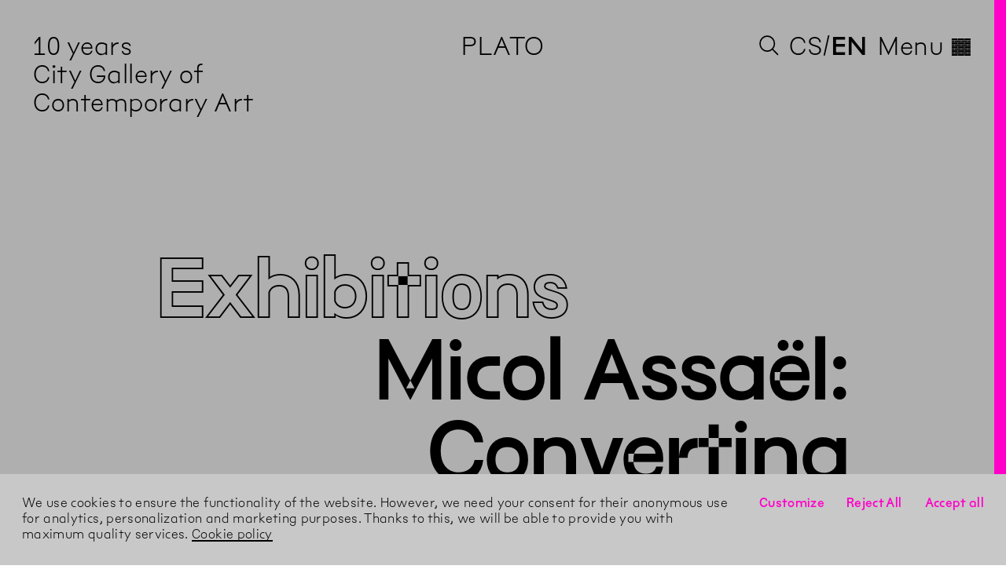

--- FILE ---
content_type: text/html; charset=utf-8
request_url: https://plato-ostrava.cz/en/Vystavy/2021/Micol-Assael-Inner-Disorder
body_size: 19958
content:
<!DOCTYPE html><html lang="en"><head><meta charset="utf-8" /><meta content="width=device-width, initial-scale=1.0, user-scalable=no" name="viewport" /><meta content="IE=edge" http-equiv="X-UA-Compatible" /><meta content="no-cache" name="turbolinks-cache-control" /><title>PLATO – Micol Assaël: Converting Words</title>
<!----------------------------------------------------------------------------





Design, development and content management system:
Tomas Celizna & Radim Pesko





----------------------------------------------------------------------------->
<meta name="description" content="Four sculptures-assemblages testify to the artist’s fascination with natural and physical phenomena. Vibrations and energies inexhaustible by human perception can be perceived behind their factual, silent presence.">
<link rel="alternate" href="https://plato-ostrava.cz/cs/Vystavy/2021/Micol-Assael-Inner-Disorder" hreflang="cs">
<meta property="og:site_name" content="PLATO">
<meta property="og:title" content="Micol Assaël: Converting Words">
<meta property="og:type" content="website">
<meta property="og:url" content="https://plato-ostrava.cz/en/Vystavy/2021/Micol-Assael-Inner-Disorder">
<meta property="og:image" content="https://d1ogwtdcuwdlfz.cloudfront.net/media/attachments/W1siZiIsIjYwYWNmMTNlZTJiYTk1MDA0OTQwY2RmMCJdLFsicCIsInRodW1iIiwiMTIwMHg-Iix7fV1d/_R5A9309.jpg?sha=18af67b76ce85748">
<meta property="og:image:width" content="1200">
<meta property="og:image:height" content="800">
<meta property="og:image" content="https://d1ogwtdcuwdlfz.cloudfront.net/media/assets/W1siZiIsImFwcC9hc3NldHMvaW1hZ2VzL2Zhdmljb25zL2Zhdmljb24uc3ZnIl0sWyJwIiwidGh1bWIiLCIxMjAweCIseyJmb3JtYXQiOiJwbmcifV1d/favicon.png?sha=33b6d1003fbfeaa9">
<meta property="og:image:width" content="1200">
<meta property="og:image:height" content="1200">
<meta property="og:description" content="Four sculptures-assemblages testify to the artist’s fascination with natural and physical phenomena. Vibrations and energies inexhaustible by human perception can be perceived behind their factual, silent presence."><meta name="csrf-param" content="authenticity_token" />
<meta name="csrf-token" content="L2a1f3460ZJVnkXegKwX4B304jNdswMjs4LtREV4lY17YAI1bjPpC8HtomcQ7vnVfAn/sgZd/5k19kO/s4rDjA==" /><link href="https://d1ogwtdcuwdlfz.cloudfront.net" rel="dns-prefetch" /><script src="https://unpkg.com/@webcomponents/webcomponentsjs@^2/webcomponents-loader.js"></script><link href="https://fonts.gstatic.com" rel="preconnect" /><link href="https://fonts.googleapis.com/css2?family=EB+Garamond:ital,wght@0,400;0,600;1,400&amp;display=swap" rel="stylesheet" /><link rel="stylesheet" media="all" href="https://d1ogwtdcuwdlfz.cloudfront.net/packs/css/application-994b33fb.css" data-turbolinks-track="true" /><script src="https://d1ogwtdcuwdlfz.cloudfront.net/packs/js/application-40b0dfda23cc72318b07.js" async="async" defer="defer" data-turbolinks-track="true"></script><link rel="apple-touch-icon" href="https://d1ogwtdcuwdlfz.cloudfront.net/media/assets/W1siZiIsImFwcC9hc3NldHMvaW1hZ2VzL2Zhdmljb25zL2FwcGxlX3RvdWNoX2ljb24uc3ZnIl0sWyJwIiwidGh1bWIiLCIzNjB4MzYwIix7ImZvcm1hdCI6InBuZyJ9XV0/apple_touch_icon.png?sha=d819904ea8d54420" sizes="180x180" /><link rel="apple-touch-icon" href="https://d1ogwtdcuwdlfz.cloudfront.net/media/assets/W1siZiIsImFwcC9hc3NldHMvaW1hZ2VzL2Zhdmljb25zL2FwcGxlX3RvdWNoX2ljb24uc3ZnIl0sWyJwIiwidGh1bWIiLCIzMDR4MzA0Iix7ImZvcm1hdCI6InBuZyJ9XV0/apple_touch_icon.png?sha=28b38ce9fd35e5a0" sizes="152x152" /><link rel="apple-touch-icon" href="https://d1ogwtdcuwdlfz.cloudfront.net/media/assets/W1siZiIsImFwcC9hc3NldHMvaW1hZ2VzL2Zhdmljb25zL2FwcGxlX3RvdWNoX2ljb24uc3ZnIl0sWyJwIiwidGh1bWIiLCIyODh4Mjg4Iix7ImZvcm1hdCI6InBuZyJ9XV0/apple_touch_icon.png?sha=87798cb69f28a3e2" sizes="144x144" /><link rel="apple-touch-icon" href="https://d1ogwtdcuwdlfz.cloudfront.net/media/assets/W1siZiIsImFwcC9hc3NldHMvaW1hZ2VzL2Zhdmljb25zL2FwcGxlX3RvdWNoX2ljb24uc3ZnIl0sWyJwIiwidGh1bWIiLCIyNDB4MjQwIix7ImZvcm1hdCI6InBuZyJ9XV0/apple_touch_icon.png?sha=5c1dc4e74972d75c" sizes="120x120" /><link rel="apple-touch-icon" href="https://d1ogwtdcuwdlfz.cloudfront.net/media/assets/W1siZiIsImFwcC9hc3NldHMvaW1hZ2VzL2Zhdmljb25zL2FwcGxlX3RvdWNoX2ljb24uc3ZnIl0sWyJwIiwidGh1bWIiLCIyMjh4MjI4Iix7ImZvcm1hdCI6InBuZyJ9XV0/apple_touch_icon.png?sha=979d19a308ab5580" sizes="114x114" /><link rel="apple-touch-icon" href="https://d1ogwtdcuwdlfz.cloudfront.net/media/assets/W1siZiIsImFwcC9hc3NldHMvaW1hZ2VzL2Zhdmljb25zL2FwcGxlX3RvdWNoX2ljb24uc3ZnIl0sWyJwIiwidGh1bWIiLCIxNTJ4MTUyIix7ImZvcm1hdCI6InBuZyJ9XV0/apple_touch_icon.png?sha=0b25533436d1dcf4" sizes="76x76" /><link rel="apple-touch-icon" href="https://d1ogwtdcuwdlfz.cloudfront.net/media/assets/W1siZiIsImFwcC9hc3NldHMvaW1hZ2VzL2Zhdmljb25zL2FwcGxlX3RvdWNoX2ljb24uc3ZnIl0sWyJwIiwidGh1bWIiLCIxNDR4MTQ0Iix7ImZvcm1hdCI6InBuZyJ9XV0/apple_touch_icon.png?sha=90b5ed1ba8ffeeec" sizes="72x72" /><link rel="apple-touch-icon" href="https://d1ogwtdcuwdlfz.cloudfront.net/media/assets/W1siZiIsImFwcC9hc3NldHMvaW1hZ2VzL2Zhdmljb25zL2FwcGxlX3RvdWNoX2ljb24uc3ZnIl0sWyJwIiwidGh1bWIiLCIxMjB4MTIwIix7ImZvcm1hdCI6InBuZyJ9XV0/apple_touch_icon.png?sha=b984057ad6a4d693" sizes="60x60" /><link rel="apple-touch-icon" href="https://d1ogwtdcuwdlfz.cloudfront.net/media/assets/W1siZiIsImFwcC9hc3NldHMvaW1hZ2VzL2Zhdmljb25zL2FwcGxlX3RvdWNoX2ljb24uc3ZnIl0sWyJwIiwidGh1bWIiLCIxMTR4MTE0Iix7ImZvcm1hdCI6InBuZyJ9XV0/apple_touch_icon.png?sha=45b4b8b262cf745f" sizes="57x57" /><link rel="icon" type="image/png" href="https://d1ogwtdcuwdlfz.cloudfront.net/media/assets/W1siZiIsImFwcC9hc3NldHMvaW1hZ2VzL2Zhdmljb25zL2Zhdmljb24uc3ZnIl0sWyJwIiwidGh1bWIiLCIzMngzMiIseyJmb3JtYXQiOiJwbmcifV1d/favicon.png?sha=3d26048a001f125b" sizes="16x16" /><link rel="icon" type="image/png" href="https://d1ogwtdcuwdlfz.cloudfront.net/media/assets/W1siZiIsImFwcC9hc3NldHMvaW1hZ2VzL2Zhdmljb25zL2Zhdmljb24uc3ZnIl0sWyJwIiwidGh1bWIiLCIzMngzMiIseyJmb3JtYXQiOiJwbmcifV1d/favicon.png?sha=3d26048a001f125b" sizes="32x32" /><link rel="icon" type="image/png" href="https://d1ogwtdcuwdlfz.cloudfront.net/media/assets/W1siZiIsImFwcC9hc3NldHMvaW1hZ2VzL2Zhdmljb25zL2Zhdmljb24uc3ZnIl0sWyJwIiwidGh1bWIiLCI5Nng5NiIseyJmb3JtYXQiOiJwbmcifV1d/favicon.png?sha=7ca840053f50fa45" sizes="96x96" /><link rel="icon" type="image/png" href="https://d1ogwtdcuwdlfz.cloudfront.net/media/assets/W1siZiIsImFwcC9hc3NldHMvaW1hZ2VzL2Zhdmljb25zL2Zhdmljb24uc3ZnIl0sWyJwIiwidGh1bWIiLCIxNjB4MTYwIix7ImZvcm1hdCI6InBuZyJ9XV0/favicon.png?sha=11cf2938d00b44f3" sizes="160x160" /><link rel="icon" type="image/png" href="https://d1ogwtdcuwdlfz.cloudfront.net/media/assets/W1siZiIsImFwcC9hc3NldHMvaW1hZ2VzL2Zhdmljb25zL2Zhdmljb24uc3ZnIl0sWyJwIiwidGh1bWIiLCIxOTZ4MTk2Iix7ImZvcm1hdCI6InBuZyJ9XV0/favicon.png?sha=711ce9d84590dd7a" sizes="196x196" /><link rel="icon" type="image/png" href="https://d1ogwtdcuwdlfz.cloudfront.net/media/assets/W1siZiIsImFwcC9hc3NldHMvaW1hZ2VzL2Zhdmljb25zL2Zhdmljb24uc3ZnIl0sWyJwIiwidGh1bWIiLCIxOTJ4MTkyIix7ImZvcm1hdCI6InBuZyJ9XV0/favicon.png?sha=09222a04b0ff8576" sizes="192x192" /><link rel="mask-icon" href="https://d1ogwtdcuwdlfz.cloudfront.net/media/assets/W1siZiIsImFwcC9hc3NldHMvaW1hZ2VzL2Zhdmljb25zL21hc2tfaWNvbi5zdmciXSxbInAiLCJ0aHVtYiIsbnVsbCx7ImZvcm1hdCI6InN2ZyJ9XV0/mask_icon.svg?sha=2eba0b5c4156cd62" color="#ffffff" /><meta name="theme-color" content="#ffffff" /><meta name="msapplication-TileColor" content="#000000" /><meta name="msapplication-TileImage" content="https://d1ogwtdcuwdlfz.cloudfront.net/media/assets/W1siZiIsImFwcC9hc3NldHMvaW1hZ2VzL2Zhdmljb25zL21zX3RpbGVfaWNvbi5zdmciXSxbInAiLCJ0aHVtYiIsIjE0NHgxNDQiLHsiZm9ybWF0IjoicG5nIn1dXQ/ms_tile_icon.png?sha=5c1dc8d2c4c1dcd9" /><link as="font" crossorigin="anonymous" href="https://d1ogwtdcuwdlfz.cloudfront.net/media/assets/W1siZiIsInZlbmRvci9hc3NldHMvZm9udHMvcGxhdG9fYmFzaWNfMTUwMTIwMjAub3RmIl0sWyJwIiwibm9ybWFsaXplX25hbWVzIl0sWyJwIiwiZW5jb2RlIiwid29mZjIiXV0/plato_basic_15012020.woff2?sha=eeba2dd402ccba03" rel="preload" /><link as="font" crossorigin="anonymous" href="https://d1ogwtdcuwdlfz.cloudfront.net/media/assets/W1siZiIsInZlbmRvci9hc3NldHMvZm9udHMvcGxhdG9fb3V0bGluZV8xMDExMjAyMC5vdGYiXSxbInAiLCJub3JtYWxpemVfbmFtZXMiXSxbInAiLCJlbmNvZGUiLCJ3b2ZmMiJdXQ/plato_outline_10112020.woff2?sha=976afba460a81578" rel="preload" /><link as="font" crossorigin="anonymous" href="https://d1ogwtdcuwdlfz.cloudfront.net/media/assets/W1siZiIsInZlbmRvci9hc3NldHMvZm9udHMvcGxhdG9fdGV4dF8xNTAxMjAyMC5vdGYiXSxbInAiLCJub3JtYWxpemVfbmFtZXMiXSxbInAiLCJlbmNvZGUiLCJ3b2ZmMiJdXQ/plato_text_15012020.woff2?sha=cd76d75dea1ad9a6" rel="preload" /><link as="font" crossorigin="anonymous" href="https://d1ogwtdcuwdlfz.cloudfront.net/media/assets/W1siZiIsInZlbmRvci9hc3NldHMvZm9udHMvMjAyNC0xMS0yNi1QbGF0b1NhbnMtUmVndWxhci5vdGYiXSxbInAiLCJub3JtYWxpemVfbmFtZXMiXSxbInAiLCJlbmNvZGUiLCJ3b2ZmMiJdXQ/2024-11-26-PlatoSans-Regular.woff2?sha=155e6228472ac444" rel="preload" /><link as="font" crossorigin="anonymous" href="https://d1ogwtdcuwdlfz.cloudfront.net/media/assets/W1siZiIsInZlbmRvci9hc3NldHMvZm9udHMvMjAyNC0xMS0yNi1QbGF0b1NhbnMtUmVndWxhckl0YWxpYy5vdGYiXSxbInAiLCJub3JtYWxpemVfbmFtZXMiXSxbInAiLCJlbmNvZGUiLCJ3b2ZmMiJdXQ/2024-11-26-PlatoSans-RegularItalic.woff2?sha=ddf3f3e591d7faaf" rel="preload" /><link as="font" crossorigin="anonymous" href="https://d1ogwtdcuwdlfz.cloudfront.net/media/assets/W1siZiIsInZlbmRvci9hc3NldHMvZm9udHMvMjAyNC0xMS0yNi1QbGF0b1NhbnMtTWVkaXVtLm90ZiJdLFsicCIsIm5vcm1hbGl6ZV9uYW1lcyJdLFsicCIsImVuY29kZSIsIndvZmYyIl1d/2024-11-26-PlatoSans-Medium.woff2?sha=ef244c9b1e6bba05" rel="preload" /></head><body data-identity="1" data-meta-pixel-content="{&quot;content_name&quot;:&quot;Micol Assaël: Converting Words&quot;,&quot;content_type&quot;:&quot;exhibition&quot;}" data-page-type="exhibition_page" data-past="" data-path="Vystavy/2021/Micol-Assael-Inner-Disorder"><div class="modulor_page modulor_page__is_master" data-permalink="Root"><div class="modulor_web_modules"><div class="modulor_web_module modulor_web_module_system flash_module flash_module__content"></div><div class="modulor_web_module modulor_web_module_system yield_module yield_module__content"><div class="modulor_page modulor_page__is_master" data-permalink="Footer"><div class="modulor_web_modules"><div class="modulor_web_module modulor_web_module_system yield_module yield_module__content"><div class="modulor_page modulor_page__is_master" data-permalink="Site"><div class="modulor_web_modules"><div class="modulor_web_module modulor_web_module_content site_header_module site_header_module__content" data-view-option="plato"><section class="site_header_module__ticker"><ul class="site_header_module__ticker__items" data-cache-key="event_pages/query-da5b484c10a25ad1c4c95e63d5ffe9db-3-20260108174800188000__exhibition_pages/query-4c2f0784643a7d9248a0e7499558ba1d-5-20251217084517329000__news_pages/query-d9606e03c368426e362be69c8602adbe-719-20260122144617805000"><li class="site_header_module__ticker__item site_header_module__ticker__item__is_current">10 years<br />City Gallery of Contemporary Art</li></ul></section><h1 class="site_header_module__heading"><a class="site_header_module__link_to__parent" href="https://plato-ostrava.cz/en">PLATO</a></h1><div class="site_header_module__nav"><button class="site_header_module__button_to_search"><svg viewBox="0 0 500.85 500.85" xmlns="http://www.w3.org/2000/svg"><circle cx="200.5" cy="200.5" r="200" stroke-width="1" vector-effect="non-scaling-stroke"></circle><path d="M160,160" stroke-width="1" transform="translate(0.5 0.5)" vector-effect="non-scaling-stroke"></path><line stroke-width="1" vector-effect="non-scaling-stroke" x1="500.5" x2="341.92" y1="500.5" y2="341.92"></line></svg></button><div class="site_header_module__lang_switch"><a class="lang_switch__locale" href="/cs/Vystavy/2021/Micol-Assael-Inner-Disorder">cs</a><span class="lang_switch__locale lang_switch__locale__current">en</span> </div><button class="site_header_module__button_to_menu">Menu<span class="site_header_module__button_to_menu__hamburger">◊</span></button></div></div><div class="modulor_web_module modulor_web_module_content quick_search_module quick_search_module__content"><button class="quick_search_module__bar"></button><div class="quick_search_module__container"><div class="quick_search_module__group" data-controller="quick-search-form" data-quick-search-form-url-value="/cs/quick_search"><nav class="quick_search_module__nav" data-group="nav"><form class="quick_search_module__search_form" action="/cs/Search" accept-charset="UTF-8" method="get"><input name="utf8" type="hidden" value="&#x2713;" /><input autocomplete="off" placeholder="Type to search…" data-action="keyup-&gt;quick-search-form#onSearch" class="quick_search_module__search_form__input" type="search" name="query" id="query" /><button name="button" type="submit" class="quick_search_module__search_form__button">Search</button></form><div data-name="close"><button class="quick_search_module__button_to_close">X</button></div></nav><div data-target="quick-search-form.results"></div></div></div></div><div class="modulor_web_module modulor_web_module_system yield_module yield_module__content"><div class="modulor_page modulor_page__is_master" data-permalink="Exhibition"><div class="modulor_web_modules"><div class="modulor_web_module modulor_web_module_system yield_module yield_module__content"><div class="modulor_page exhibition_page modulor_page__is_current"><div class="modulor_web_modules"><div class="modulor_web_module modulor_web_module_header exhibition_header_module exhibition_header_module__content"><header class="exhibition_header_module__header"><div class="exhibition_header_module__container"><a class="exhibition_header_module__exhibitions_page" href="/en/Vystavy">Exhibitions</a><h1 class="exhibition_header_module__heading"><div class="exhibition_header_module__heading__title">Micol Assaël: Converting Words</div></h1></div></header></div><div class="modulor_web_module modulor_web_module_container column_module column_module__content" data-units="8" data-width="2"><div><div class="modulor_web_modules"><div class="modulor_web_module modulor_web_module_content exhibition_sidebar_module exhibition_sidebar_module__content"><p class="exhibition_sidebar_module__dates"><span class="date_range same_year"><time class="semantic en date from" data-in-words="" data-format="plato" datetime="2021-05-05"><span class="day a">Wed</span><span class="sep"> </span><span class="day d">5</span><span class="sep">/</span><span class="month m">5</span><span class="sep">/</span><span class="year Y">2021</span></time><span class="date_range_separator">–</span><time class="semantic en date to" data-in-words="" data-format="plato" datetime="2021-08-29"><span class="day a">Sun</span><span class="sep"> </span><span class="day d">29</span><span class="sep">/</span><span class="month m">8</span><span class="sep">/</span><span class="year Y">2021</span></time></span></p><dl class="exhibition_sidebar_module__location"><dt class="exhibition_sidebar_module__location__label">Location:</dt><dt class="exhibition_sidebar_module__location__value"><ol class="exhibition_sidebar_module__locations"><li class="exhibition_sidebar_module__location"><span class="exhibition_sidebar_module__location__bauhaus">∆</span> <a class="exhibition_sidebar_module__location__link" target="_blank" href="https://goo.gl/maps/7gqwJQPXZyRutk4VA">PLATO Bauhaus, Janáčkova 22</a></li></ol></dt></dl><div class="exhibition_sidebar_module__exhibition_details">
<p>Artist:<br>
Micol Assaël   </p>

<p>Curator:<br>
Marek Pokorný  </p>

<p>Exhibition design:<br>
Dominik Lang</p>
</div></div></div>&nbsp;</div></div><div class="modulor_web_module modulor_web_module_container column_module column_module__content" data-units="8" data-width="6"><div><div class="modulor_web_modules"><div class="modulor_web_module modulor_web_module_content text_module text_module__content" data-text-size="large"><section class="text_module__section">
<p>Four sculptures-assemblages testify to the artist’s fascination with natural and physical phenomena. Vibrations and energies inexhaustible by human perception can be perceived behind their factual, silent presence.</p>
</section></div><div class="modulor_web_module modulor_web_module_content text_module text_module__content" data-text-size="default"><section class="text_module__section">
<p>I first met Micol Assaël almost twenty years ago in Rome; she had a studio in the same building as Jorge Peris, with whom I was preparing an exhibition. His admiration for the silent and thoughtful Micol was unfeigned, and a little incomprehensible to me at the time. However, I found it all much clearer a few years later at the Kunsthalle Basel, where she had her exhibition Chizhevsky Lessons (2007), prepared in collaboration with curator Adam Szymczyk, then director of the Kunsthalle.  </p>

<p>The main role in the uncompromising, difficult to produce, but above all extremely impressive project was played by high voltage, the electromagnetic field and the viewer as a medium of its presence. The central, eponymous work of the exhibition referred to scientist Alexander Leonidovich Chizhevsky, whose fate is a pure example of the dialectic of the “positively discriminated and rejected,” characteristic of the careers of prominent personalities working in Soviet Russia under Stalin.<sup id="fnref1"><a href="#fn1">1</a></sup>  The project itself consists of installing twenty copper plates in an empty room filled with static electricity. The artist worked on it in collaboration with Mikhail Pavlovich Kokurkin from the High Voltage Research Institute at the Institute of Electrical Engineering in Moscow during her long-term scholarship in Russia. The work uses “a transformer, a generator and a system of wires that transform air particles into negatively charged ions generating a static charge in space, so that the whole room becomes a giant capacitor, exposing visitors to small electric shocks when they touch each other or another object.”<sup id="fnref2"><a href="#fn2">2</a></sup>  The room is therefore also filled with a barely-audible crackling sound. The subtle but extreme experience, when you get lost in perceptions activating space recognition on an unusual level, brings on a special kind of “bodily illumination.”  </p>

<p>Working with the electromagnetic field, discharges, electricity and various devices that produce, distribute, accumulate and transform it is a kind of tell-tale characteristic of Micol Assaël. The leitmotif of a series of installations presented together in 2014 at a large exhibition in the prestigious HangarBicocca Gallery in Milan, founded by the Pirelli Foundation, was a principle of containers or semi/closed space elements/structures that transformed the exhibition venue into a place reminiscent of an engine room or a kind of technical workplace. With this unifying gesture of selection from her previous work, the artist articulated her variegated interests related primarily to energy electromechanics, but also elements and sounds that thematise, no less than discursive practices, the possibility or impossibility of controlling the uncontrollable, the irrational element in science and technology, the emotional charge of the non-human, or the functionality of what has been non-functional. Yet, the strong structural aspect of the exhibition layout and the seemingly withdrawn, cold, non-artistic nature of the whole as well as of individual works deceive. As soon as the viewers approach or enter them, they are seized by an affect, each time slightly different in modulation, arising from the physical and at the same time intellectual engagement that the works require of them.    </p>

<p>A slightly different line of Micol Assaël’s work is represented by works related to natural phenomena and environments, which are based on metonymy, or more or less mediated record. The sculpture-objects Eldfell (2006), Karymsky and Malii Semiacik (the two from 2009) made of copper filings supplemented with a sodium lamp, and in some cases also microscopic glass particles, refer to the volcanoes with the same names (the former in Iceland, the latter two in Kamchatka). My favourite video Overstrain (2012), very simply shot but hallucinatory, captures the view of an arid landscape through the dirty windscreen of a moving truck, with flying bees unexpectedly appearing around it from both sides. The loud buzzing of the bees is played by a multi-channel audio system, which can be confusing and disorienting for the viewers, irritate them, or, on the contrary, leave them completely indifferent.<sup id="fnref3"><a href="#fn3">3</a></sup>  On the other hand, the installation Inner Disorder from 1999–2002, created after the artist’s return from Iceland where she stayed for more than a month, is very personal. The delicate, biomorphic records from the borderline of waking and dreaming drawn in white ink and always enclosed in a circle highlighted in pencil, are installed by the artist in a slightly different way each time, according to the context of the presentation. The drawings can be perceived as a visual language of waking dreams and indistinct visions, syntactically relatively sober, but semantically very rich, as a kind of boundary, a subtle and muted experience of the Nordic landscape.   </p>

<p>Since the beginning of my activities in Ostrava, an exhibition by Micol Assaël has been on my wish list; we were only waiting for the right moment and context. In the meantime, the artist was able to pay us a visit when she attended a conference dedicated to internationally acclaimed Romance scholar, philologist and linguist Jaroslav Šabršula (which testifies to the breadth and very specific focus of her interests), organized in 2018 by the University of Ostrava. For the exhibition at PLATO within our year-round project Oh and Hah, Beauty, Ruin and Slack, the artist and I have finally chosen works of expressly sculptural nature that she has been making during the past few years and that develop the principle of assemblage, long present in her technically and physiologically activating works, and spatial imagination, sometimes slightly overshadowed by the affect evoked in the viewer. Thematically, though, they deal again with the research into natural or physical phenomena and forces, and with the interactions of common materials and used, found things that have been discarded, with the environment and human perception, silently referring to their original function. The individual sculptures and their constellation in space are activated by the view and cognitive capacity of the moving viewer, for whom they should ideally oscillate between their presence as something that simply appears, and the incentive for a kind of phenomenological exploration. Through their titles, these works are involved in a language game that, in my opinion, is not merely a system of designating and communication, but is, rather, present as a fact that somehow objectively persists even without anyone looking at them.  </p>

<p>The artist named three of her recent sculptures with Japanese characters, emphasizing the “materiality” of names in our civilizational context, while the fourth and earliest one refers through its name to an enigmatic short story by Herman Melville, Bartleby, the Scrivener (1853). The English meanings of the Japanese titles of the three statues (温 On, 意 ⾒ 見見 Iken, 学名 Kumanbachi)  are “warmth”, “opinion” and “bee”, respectively. They seem to provide a simple guideline assigning meaning to what we are looking at. For example, 温 On from 2018 can be interpreted, in a simplified way, as a model of a city (Rome?) in ruins. As if the city had been hit by a climate catastrophe connected to a prehistoric telephone with which no connection can be established with anyone. The sculpture-model represents a process or state in which we as people take part, but which ultimately includes us not as subjects, but as objects of its action. As individuals, we can think of it only through the capacity we have, in this case, through physically experiencing the space, seeing, observation, affects, and contemplation. But this brings us back to the question of why these three works are named in Japanese. My speculative answer is that in the intentions of the title of the Converting Words exhibition, taken from last year’s presentation at the Sprovieri Gallery in London, which contained a fourth work with the Japanese designation 日光 Nikkō (sunlight),<sup id="fnref4"><a href="#fn4">4</a></sup>  these are not titles of individual works, but primarily a transposition of Japanese words and characters, their transformation or exchange for a material aggregate of meaning. This is a matter of an endless process of “conversion” from the naming into a thing and vice versa, a paradoxical attempt to establish a cycled state–process through the relationship between a word and a thing.   </p>

<p>The fourth and earliest exhibited sculpture by Micol Assaël is from 2013; it is titled Preferirei di no (in English “I would prefer not to”), i.e. one of the most famous – and in recent decades also most commented by philosophers – sentences in world literature. Composed of found beams, used wooden beehives, a ceramic insulator and sand, it launches a seemingly literal play of meaning with motifs of extinguished effort, non-functionality, elapsed time and insignificance. Rather than through these anthropocentric-like references, though, I prefer to perceive the work Preferirei di no in its phenomenal givenness from which one can derive the interpretation of “Bartleby’s formula” in the sense of radically simple and nowhere-leading absence (of functions and meanings). Rather than taking into account Žižekian, Agambenian and Deleuzeian attempts to use the unexplained (and inexplicable) rejection of the protagonist of Melville’s short story, Bartleby the scrivener, the refusal to engage and participate in social rules and human communication as a model or utopian imperative of radical political behaviour, or better a symbol of a specific resistance to power, a resistance based on passivity, I find it more appropriate to approach Micol Assaël’s sculpture from an ontological perspective. For me, this work of art indeed embodies “Bartleby’s formula” in reference to the inaccessible unconditionality of our world’s affiliation with what this world, constructed by ourselves, does not contain and in which we ourselves are contained.   </p>

<p>To succumb to the usual temptation and claim that Micol Assaël‘s work deals with phenomena transcending us would be to throw away the opportunity to dispel the romantic mist obscuring any attempt to convey a fact that is fundamentally independent of the subject. With regard to the shift of perspective that has occurred in the past two decades, it seems productive in the case of Micol Assaël to talk about a certain kind of philosophical realism, when the artwork takes as its theme the disintegration of the notion of the world in the form that we still handle in ordinary discourse. Among other things, the artist is concerned with the controlled destruction of a certain conceptual construct related to a conceivable whole established and oriented according to the subject, a whole that is centred, since the beginnings of the modern era, around Descartes’ cogito like the eye of a hurricane.   </p>

<p>However, fundamental experience and facts with which we have been increasingly confronted and which escape the consolation of the subject–object matrix of the waking dream of everyday life, defy such a model or conception of the world, which is the result of the Western tradition of thought and practice of “self-realization” (based, among other things, on the domination of humans over nature). Here I refer to the concept of hyper-objects in the sense encountered in Timothy Morton. The climate and environmental crisis, but also the increasingly apparent helplessness of a paralyzed entity that is absorbed and transformed by the expanding virtual universe or the elusive forces of global capitalism, are common denominations for what we experience through a very specific occurrence, the correlate of which actually eludes us. We can no longer make do with a romantic idea of the noble that arouses horror by transcending us utterly. We can think and process the noble. It can be related to the immediate human experience. The hyper-object remains in the shadow of phenomena difficult to conceptualize.  </p>

<p>Accepting the real existence of those “things per se” that, however, cannot be managed in the Kantian spirit by criticism of pure reason, somehow brings a kind of relief: if not everything depends on us as individuals and on humanity as a cosmic marginality, then we can fully dedicate ourselves to the responsibility for that which we can influence here and now, we can improve our relationships to the other by learning to accept it as an equal partner. Taking care of oneself deprived of an anthropocentric perspective opens us to other horizons. Affirmation and acceptance of being the objects of other forces and other modes of being can weaken the destructive potential of our presence on the planet and of subjective demands, and strengthen the respect for what we commonly classify as purpose, usefulness, and threat. Trying to turn the direction of our reflection and learn to think of the subject (and humanity as a whole understood as a subject) also as an object among other objects does not mean a return to control strategy that led to reality unexpectedly striking back, but to multiple tactics of “negotiating” with it. It may be that I am somehow pushing these motives and intentions into the work of Micol Assaël, but any radical or serious work of art brings enough preconditions for doing so.   </p>

<p>Marek Pokorný  </p>

<div class="footnotes">
<hr>
<ol>

<li id="fn1">
<p>Alexander Leonidovich Chizhevsky (1897–1964) was a biophysicist and worked at the frontier of different scientific disciplines. The beginnings of research into the influence of solar and cosmic radiation on living organisms, solar cycles, eruptions on the Sun and geomagnetic storms are connected with his name. He paid special attention to the effects of ionized air on animals. He put into practice aero-ion therapy, the forerunner of today’s therapy with negatively ionized air, in some medical facilities. His theory of the influence of solar cycles on human history, which was his reaction to the correlation between historically remarkable activities and solar activity, marked the history of Russian cosmism. Chizhevsky also wrote poems and painted.      <a href="#fnref1">↩</a></p>
</li>

<li id="fn2">
<p>See Micol Assaël: ILIOKATAKINIOMUMASTILOPSARODIMAKOPIOTITA, Milan, 2015, pp. 285 and 286.      <a href="#fnref2">↩</a></p>
</li>

<li id="fn3">
<p>See Micol Assaël: ILIOKATAKINIOMUMASTILOPSARODIMAKOPIOTITA, Milan, 2015, pp. 342 and 343.      <a href="#fnref3">↩</a></p>
</li>

<li id="fn4">
<p>Although the work from 2020 concisely shows the basic motives I deal with in the text, we did not include it in the Ostrava exhibition, because the light conditions and the nature of the exhibition venue would not, in our opinion, fit its subtle execution. It is in fact a glass plate with the inscription “reality is not contemporary” inscribed on it in the dust. These words, covered and highlighted at the same time by gradually accumulating dust, are projected on the wall in sunlight falling at the correct angle.  <a href="#fnref4">↩</a></p>
</li>

</ol>
</div>
</section></div><div class="modulor_web_module modulor_web_module_content text_module text_module__content" data-text-size="small"><section class="text_module__section">
<p>Micol Assaël is an Italian artist, currently living and working in Greece and Italy. She investigates the characteristics of matter, physical phenomena and forces, and their interaction with humans and their experience. Micol Assaël has always combined her foundations in philosophical studies with a fascination with natural phenomena, technological theories and machines (she uses electricity, sound and organic materials such as wood and water to evoke unexpected dangers and the non-humanity of nature). Her work affects the cognitive capacity and senses of the viewer, creating unpredictable and uncomfortable situations that include physical and psychological reactions. Micol Assaël has had solo exhibitions at Pirelli HangarBicocca in Milan (2014); Secession, Vienna; Fridericianum, Kassel and the Palais de Tokyo in Paris (2009), as well as in the Galleria Nazionale d’Arte Moderna in Rome (2008) and the Kunsthalle in Basel (2007). The work of Micol Assaël was represented at group exhibitions of the Pinchuk Art Prize in Kiev (2012), at the Fondazione Sandretto Re Rebaudengo in Turin and at the Museum of Contemporary Art in Chicago (2009). Her work has been exhibited at the Biennales in Sydney and São Paolo (2008), the Berlin Biennale (2006), the Moscow Biennale (2005), the Manifesta (2004) and the Venice Biennale (2003 and 2005). </p>
</section></div></div>&nbsp;</div></div><div class="modulor_web_module modulor_web_module_container column_module column_module__content" data-units="8" data-width="8"><div><div class="modulor_web_modules"><div class="modulor_web_module modulor_web_module_content images_module images_module__content"><p class="images_module__counter"><span class="images_module__counter__current_slide">1</span><span class="images_module__counter__total_slides">5</span><span class="images_module__counter__arrow_prev">&larr;</span><span class="images_module__counter__arrow_next">&rarr;</span></p><div class="images_module__attachment_images"><figure class="images_module__attachment_image" data-orientation="landscape" style="--file-aspect-ratio: 1.5;"><div class="modulor_attachment modulor_attachment__responsive modulor_attachment__landscape" data-file-type="image" style="padding-bottom: 66.66666666666666%"><img alt="" class="lazyload" data-src="https://d1ogwtdcuwdlfz.cloudfront.net/media/attachments/W1siZiIsIjYwYWNmMTNlZTJiYTk1MDA0OTQwY2RmMCJdLFsicCIsInRodW1iIiwiMjAweD4iLHsiZm9ybWF0IjoianBnIiwib3V0cHV0X29wdGlvbnMiOnsiUSI6NzV9fV1d/_R5A9309.jpg?sha=c05a750a544cc3ee" data-srcset="https://d1ogwtdcuwdlfz.cloudfront.net/media/attachments/W1siZiIsIjYwYWNmMTNlZTJiYTk1MDA0OTQwY2RmMCJdLFsicCIsInRodW1iIiwiNzY4eD4iLHsiZm9ybWF0IjoianBnIiwib3V0cHV0X29wdGlvbnMiOnsiUSI6NzV9fV1d/_R5A9309.jpg?sha=0921a7a7f9c02ab6 768w, https://d1ogwtdcuwdlfz.cloudfront.net/media/attachments/W1siZiIsIjYwYWNmMTNlZTJiYTk1MDA0OTQwY2RmMCJdLFsicCIsInRodW1iIiwiOTkyeD4iLHsiZm9ybWF0IjoianBnIiwib3V0cHV0X29wdGlvbnMiOnsiUSI6NzV9fV1d/_R5A9309.jpg?sha=0e2e3efc2cda3f5d 992w, https://d1ogwtdcuwdlfz.cloudfront.net/media/attachments/W1siZiIsIjYwYWNmMTNlZTJiYTk1MDA0OTQwY2RmMCJdLFsicCIsInRodW1iIiwiMTIwMHg-Iix7ImZvcm1hdCI6ImpwZyIsIm91dHB1dF9vcHRpb25zIjp7IlEiOjc1fX1dXQ/_R5A9309.jpg?sha=e13cf56801573509 1200w, https://d1ogwtdcuwdlfz.cloudfront.net/media/attachments/W1siZiIsIjYwYWNmMTNlZTJiYTk1MDA0OTQwY2RmMCJdLFsicCIsInRodW1iIiwiMTUzNng-Iix7ImZvcm1hdCI6ImpwZyIsIm91dHB1dF9vcHRpb25zIjp7IlEiOjc1fX1dXQ/_R5A9309.jpg?sha=af6c247a41fed41f 1536w, https://d1ogwtdcuwdlfz.cloudfront.net/media/attachments/W1siZiIsIjYwYWNmMTNlZTJiYTk1MDA0OTQwY2RmMCJdLFsicCIsInRodW1iIiwiMTY4MXg-Iix7ImZvcm1hdCI6ImpwZyIsIm91dHB1dF9vcHRpb25zIjp7IlEiOjc1fX1dXQ/_R5A9309.jpg?sha=743f223bf608cf3a 1681w, https://d1ogwtdcuwdlfz.cloudfront.net/media/attachments/W1siZiIsIjYwYWNmMTNlZTJiYTk1MDA0OTQwY2RmMCJdLFsicCIsInRodW1iIiwiMTk4NHg-Iix7ImZvcm1hdCI6ImpwZyIsIm91dHB1dF9vcHRpb25zIjp7IlEiOjc1fX1dXQ/_R5A9309.jpg?sha=ba79cf5a668b4fcb 1984w, https://d1ogwtdcuwdlfz.cloudfront.net/media/attachments/W1siZiIsIjYwYWNmMTNlZTJiYTk1MDA0OTQwY2RmMCJdLFsicCIsInRodW1iIiwiMjQwMHg-Iix7ImZvcm1hdCI6ImpwZyIsIm91dHB1dF9vcHRpb25zIjp7IlEiOjc1fX1dXQ/_R5A9309.jpg?sha=2a818dd7f68efa27 2400w, https://d1ogwtdcuwdlfz.cloudfront.net/media/attachments/W1siZiIsIjYwYWNmMTNlZTJiYTk1MDA0OTQwY2RmMCJdLFsicCIsInRodW1iIiwiMzM2Mng-Iix7ImZvcm1hdCI6ImpwZyIsIm91dHB1dF9vcHRpb25zIjp7IlEiOjc1fX1dXQ/_R5A9309.jpg?sha=fde42d2871c84a85 3362w" data-sizes="auto" src="[data-uri]" /></div><figcaption class="images_module__attachment_image__caption"><div class="modulor_attachment__caption">Photo: Martin Polák, PLATO</div></figcaption></figure><figure class="images_module__attachment_image" data-orientation="landscape" style="--file-aspect-ratio: 2.4000345303867405;"><div class="modulor_attachment modulor_attachment__responsive modulor_attachment__landscape" data-file-type="image" style="padding-bottom: 41.66606718941083%"><img alt="" class="lazyload" data-src="https://d1ogwtdcuwdlfz.cloudfront.net/media/attachments/W1siZiIsIjYwYWNmMTM1ZTJiYTk1MDA0YjQwY2NlNyJdLFsicCIsInRodW1iIiwiMjAweD4iLHsiZm9ybWF0IjoianBnIiwib3V0cHV0X29wdGlvbnMiOnsiUSI6NzV9fV1d/_R5A9282.jpg?sha=0d0c05628a041c69" data-srcset="https://d1ogwtdcuwdlfz.cloudfront.net/media/attachments/W1siZiIsIjYwYWNmMTM1ZTJiYTk1MDA0YjQwY2NlNyJdLFsicCIsInRodW1iIiwiNzY4eD4iLHsiZm9ybWF0IjoianBnIiwib3V0cHV0X29wdGlvbnMiOnsiUSI6NzV9fV1d/_R5A9282.jpg?sha=d980edd07a16706d 768w, https://d1ogwtdcuwdlfz.cloudfront.net/media/attachments/W1siZiIsIjYwYWNmMTM1ZTJiYTk1MDA0YjQwY2NlNyJdLFsicCIsInRodW1iIiwiOTkyeD4iLHsiZm9ybWF0IjoianBnIiwib3V0cHV0X29wdGlvbnMiOnsiUSI6NzV9fV1d/_R5A9282.jpg?sha=ca757c223a479f96 992w, https://d1ogwtdcuwdlfz.cloudfront.net/media/attachments/W1siZiIsIjYwYWNmMTM1ZTJiYTk1MDA0YjQwY2NlNyJdLFsicCIsInRodW1iIiwiMTIwMHg-Iix7ImZvcm1hdCI6ImpwZyIsIm91dHB1dF9vcHRpb25zIjp7IlEiOjc1fX1dXQ/_R5A9282.jpg?sha=fa03ae1c833909b2 1200w, https://d1ogwtdcuwdlfz.cloudfront.net/media/attachments/W1siZiIsIjYwYWNmMTM1ZTJiYTk1MDA0YjQwY2NlNyJdLFsicCIsInRodW1iIiwiMTUzNng-Iix7ImZvcm1hdCI6ImpwZyIsIm91dHB1dF9vcHRpb25zIjp7IlEiOjc1fX1dXQ/_R5A9282.jpg?sha=457635a7e02af621 1536w, https://d1ogwtdcuwdlfz.cloudfront.net/media/attachments/W1siZiIsIjYwYWNmMTM1ZTJiYTk1MDA0YjQwY2NlNyJdLFsicCIsInRodW1iIiwiMTY4MXg-Iix7ImZvcm1hdCI6ImpwZyIsIm91dHB1dF9vcHRpb25zIjp7IlEiOjc1fX1dXQ/_R5A9282.jpg?sha=903d141fc23b950f 1681w, https://d1ogwtdcuwdlfz.cloudfront.net/media/attachments/W1siZiIsIjYwYWNmMTM1ZTJiYTk1MDA0YjQwY2NlNyJdLFsicCIsInRodW1iIiwiMTk4NHg-Iix7ImZvcm1hdCI6ImpwZyIsIm91dHB1dF9vcHRpb25zIjp7IlEiOjc1fX1dXQ/_R5A9282.jpg?sha=046c2b3065c0fbef 1984w, https://d1ogwtdcuwdlfz.cloudfront.net/media/attachments/W1siZiIsIjYwYWNmMTM1ZTJiYTk1MDA0YjQwY2NlNyJdLFsicCIsInRodW1iIiwiMjQwMHg-Iix7ImZvcm1hdCI6ImpwZyIsIm91dHB1dF9vcHRpb25zIjp7IlEiOjc1fX1dXQ/_R5A9282.jpg?sha=3aa275cfee23c44a 2400w, https://d1ogwtdcuwdlfz.cloudfront.net/media/attachments/W1siZiIsIjYwYWNmMTM1ZTJiYTk1MDA0YjQwY2NlNyJdLFsicCIsInRodW1iIiwiMzM2Mng-Iix7ImZvcm1hdCI6ImpwZyIsIm91dHB1dF9vcHRpb25zIjp7IlEiOjc1fX1dXQ/_R5A9282.jpg?sha=65b3fb1ae6d61931 3362w" data-sizes="auto" src="[data-uri]" /></div><figcaption class="images_module__attachment_image__caption"><div class="modulor_attachment__caption">Photo: Martin Polák, PLATO</div></figcaption></figure><figure class="images_module__attachment_image" data-orientation="landscape" style="--file-aspect-ratio: 1.5;"><div class="modulor_attachment modulor_attachment__responsive modulor_attachment__landscape" data-file-type="image" style="padding-bottom: 66.66666666666666%"><img alt="" class="lazyload" data-src="https://d1ogwtdcuwdlfz.cloudfront.net/media/attachments/W1siZiIsIjYwYWNmMTM3ZTJiYTk1MDA0OTQwY2RlYyJdLFsicCIsInRodW1iIiwiMjAweD4iLHsiZm9ybWF0IjoianBnIiwib3V0cHV0X29wdGlvbnMiOnsiUSI6NzV9fV1d/_R5A9294.jpg?sha=0e166751a145c649" data-srcset="https://d1ogwtdcuwdlfz.cloudfront.net/media/attachments/W1siZiIsIjYwYWNmMTM3ZTJiYTk1MDA0OTQwY2RlYyJdLFsicCIsInRodW1iIiwiNzY4eD4iLHsiZm9ybWF0IjoianBnIiwib3V0cHV0X29wdGlvbnMiOnsiUSI6NzV9fV1d/_R5A9294.jpg?sha=4a43d630b19f7163 768w, https://d1ogwtdcuwdlfz.cloudfront.net/media/attachments/W1siZiIsIjYwYWNmMTM3ZTJiYTk1MDA0OTQwY2RlYyJdLFsicCIsInRodW1iIiwiOTkyeD4iLHsiZm9ybWF0IjoianBnIiwib3V0cHV0X29wdGlvbnMiOnsiUSI6NzV9fV1d/_R5A9294.jpg?sha=aa069e506b7f91c1 992w, https://d1ogwtdcuwdlfz.cloudfront.net/media/attachments/W1siZiIsIjYwYWNmMTM3ZTJiYTk1MDA0OTQwY2RlYyJdLFsicCIsInRodW1iIiwiMTIwMHg-Iix7ImZvcm1hdCI6ImpwZyIsIm91dHB1dF9vcHRpb25zIjp7IlEiOjc1fX1dXQ/_R5A9294.jpg?sha=b6eb39263974ec76 1200w, https://d1ogwtdcuwdlfz.cloudfront.net/media/attachments/W1siZiIsIjYwYWNmMTM3ZTJiYTk1MDA0OTQwY2RlYyJdLFsicCIsInRodW1iIiwiMTUzNng-Iix7ImZvcm1hdCI6ImpwZyIsIm91dHB1dF9vcHRpb25zIjp7IlEiOjc1fX1dXQ/_R5A9294.jpg?sha=64d80dee9b62afc7 1536w, https://d1ogwtdcuwdlfz.cloudfront.net/media/attachments/W1siZiIsIjYwYWNmMTM3ZTJiYTk1MDA0OTQwY2RlYyJdLFsicCIsInRodW1iIiwiMTY4MXg-Iix7ImZvcm1hdCI6ImpwZyIsIm91dHB1dF9vcHRpb25zIjp7IlEiOjc1fX1dXQ/_R5A9294.jpg?sha=206c5d562416451e 1681w, https://d1ogwtdcuwdlfz.cloudfront.net/media/attachments/W1siZiIsIjYwYWNmMTM3ZTJiYTk1MDA0OTQwY2RlYyJdLFsicCIsInRodW1iIiwiMTk4NHg-Iix7ImZvcm1hdCI6ImpwZyIsIm91dHB1dF9vcHRpb25zIjp7IlEiOjc1fX1dXQ/_R5A9294.jpg?sha=3adb35e936ff1d82 1984w, https://d1ogwtdcuwdlfz.cloudfront.net/media/attachments/W1siZiIsIjYwYWNmMTM3ZTJiYTk1MDA0OTQwY2RlYyJdLFsicCIsInRodW1iIiwiMjQwMHg-Iix7ImZvcm1hdCI6ImpwZyIsIm91dHB1dF9vcHRpb25zIjp7IlEiOjc1fX1dXQ/_R5A9294.jpg?sha=575dc36e752a9f3e 2400w, https://d1ogwtdcuwdlfz.cloudfront.net/media/attachments/W1siZiIsIjYwYWNmMTM3ZTJiYTk1MDA0OTQwY2RlYyJdLFsicCIsInRodW1iIiwiMzM2Mng-Iix7ImZvcm1hdCI6ImpwZyIsIm91dHB1dF9vcHRpb25zIjp7IlEiOjc1fX1dXQ/_R5A9294.jpg?sha=2fac2896475b9abd 3362w" data-sizes="auto" src="[data-uri]" /></div><figcaption class="images_module__attachment_image__caption"><div class="modulor_attachment__caption">Micol Assaël: Converting Words. Photo: Martin Polák, PLATO</div></figcaption></figure><figure class="images_module__attachment_image" data-orientation="landscape" style="--file-aspect-ratio: 1.5;"><div class="modulor_attachment modulor_attachment__responsive modulor_attachment__landscape" data-file-type="image" style="padding-bottom: 66.66666666666666%"><img alt="" class="lazyload" data-src="https://d1ogwtdcuwdlfz.cloudfront.net/media/attachments/W1siZiIsIjYwYWNmMTNhZTJiYTk1MDA0YjQwY2NlZCJdLFsicCIsInRodW1iIiwiMjAweD4iLHsiZm9ybWF0IjoianBnIiwib3V0cHV0X29wdGlvbnMiOnsiUSI6NzV9fV1d/_R5A9299.jpg?sha=15b8b93850025619" data-srcset="https://d1ogwtdcuwdlfz.cloudfront.net/media/attachments/W1siZiIsIjYwYWNmMTNhZTJiYTk1MDA0YjQwY2NlZCJdLFsicCIsInRodW1iIiwiNzY4eD4iLHsiZm9ybWF0IjoianBnIiwib3V0cHV0X29wdGlvbnMiOnsiUSI6NzV9fV1d/_R5A9299.jpg?sha=71d1e369d78b098b 768w, https://d1ogwtdcuwdlfz.cloudfront.net/media/attachments/W1siZiIsIjYwYWNmMTNhZTJiYTk1MDA0YjQwY2NlZCJdLFsicCIsInRodW1iIiwiOTkyeD4iLHsiZm9ybWF0IjoianBnIiwib3V0cHV0X29wdGlvbnMiOnsiUSI6NzV9fV1d/_R5A9299.jpg?sha=c797743f4728fbc0 992w, https://d1ogwtdcuwdlfz.cloudfront.net/media/attachments/W1siZiIsIjYwYWNmMTNhZTJiYTk1MDA0YjQwY2NlZCJdLFsicCIsInRodW1iIiwiMTIwMHg-Iix7ImZvcm1hdCI6ImpwZyIsIm91dHB1dF9vcHRpb25zIjp7IlEiOjc1fX1dXQ/_R5A9299.jpg?sha=f4a2feaebb35829b 1200w, https://d1ogwtdcuwdlfz.cloudfront.net/media/attachments/W1siZiIsIjYwYWNmMTNhZTJiYTk1MDA0YjQwY2NlZCJdLFsicCIsInRodW1iIiwiMTUzNng-Iix7ImZvcm1hdCI6ImpwZyIsIm91dHB1dF9vcHRpb25zIjp7IlEiOjc1fX1dXQ/_R5A9299.jpg?sha=ab5cd7ebe3ba814c 1536w, https://d1ogwtdcuwdlfz.cloudfront.net/media/attachments/W1siZiIsIjYwYWNmMTNhZTJiYTk1MDA0YjQwY2NlZCJdLFsicCIsInRodW1iIiwiMTY4MXg-Iix7ImZvcm1hdCI6ImpwZyIsIm91dHB1dF9vcHRpb25zIjp7IlEiOjc1fX1dXQ/_R5A9299.jpg?sha=aabb18575dc2fe18 1681w, https://d1ogwtdcuwdlfz.cloudfront.net/media/attachments/W1siZiIsIjYwYWNmMTNhZTJiYTk1MDA0YjQwY2NlZCJdLFsicCIsInRodW1iIiwiMTk4NHg-Iix7ImZvcm1hdCI6ImpwZyIsIm91dHB1dF9vcHRpb25zIjp7IlEiOjc1fX1dXQ/_R5A9299.jpg?sha=d67a1f6de076f8a7 1984w, https://d1ogwtdcuwdlfz.cloudfront.net/media/attachments/W1siZiIsIjYwYWNmMTNhZTJiYTk1MDA0YjQwY2NlZCJdLFsicCIsInRodW1iIiwiMjQwMHg-Iix7ImZvcm1hdCI6ImpwZyIsIm91dHB1dF9vcHRpb25zIjp7IlEiOjc1fX1dXQ/_R5A9299.jpg?sha=b557e7d5152d5e40 2400w, https://d1ogwtdcuwdlfz.cloudfront.net/media/attachments/W1siZiIsIjYwYWNmMTNhZTJiYTk1MDA0YjQwY2NlZCJdLFsicCIsInRodW1iIiwiMzM2Mng-Iix7ImZvcm1hdCI6ImpwZyIsIm91dHB1dF9vcHRpb25zIjp7IlEiOjc1fX1dXQ/_R5A9299.jpg?sha=9624656e2434f304 3362w" data-sizes="auto" src="[data-uri]" /></div><figcaption class="images_module__attachment_image__caption"><div class="modulor_attachment__caption">Photo: Martin Polák, PLATO</div></figcaption></figure><figure class="images_module__attachment_image" data-orientation="landscape" style="--file-aspect-ratio: 1.5;"><div class="modulor_attachment modulor_attachment__responsive modulor_attachment__landscape" data-file-type="image" style="padding-bottom: 66.66666666666666%"><img alt="" class="lazyload" data-src="https://d1ogwtdcuwdlfz.cloudfront.net/media/attachments/W1siZiIsIjYwYWNmMTQ3ZTJiYTk1MDA0YjQwY2NmMSJdLFsicCIsInRodW1iIiwiMjAweD4iLHsiZm9ybWF0IjoianBnIiwib3V0cHV0X29wdGlvbnMiOnsiUSI6NzV9fV1d/_R5A9310.jpg?sha=547aa1dd865b7534" data-srcset="https://d1ogwtdcuwdlfz.cloudfront.net/media/attachments/W1siZiIsIjYwYWNmMTQ3ZTJiYTk1MDA0YjQwY2NmMSJdLFsicCIsInRodW1iIiwiNzY4eD4iLHsiZm9ybWF0IjoianBnIiwib3V0cHV0X29wdGlvbnMiOnsiUSI6NzV9fV1d/_R5A9310.jpg?sha=d70f9b4b10c7db86 768w, https://d1ogwtdcuwdlfz.cloudfront.net/media/attachments/W1siZiIsIjYwYWNmMTQ3ZTJiYTk1MDA0YjQwY2NmMSJdLFsicCIsInRodW1iIiwiOTkyeD4iLHsiZm9ybWF0IjoianBnIiwib3V0cHV0X29wdGlvbnMiOnsiUSI6NzV9fV1d/_R5A9310.jpg?sha=982795e315879a51 992w, https://d1ogwtdcuwdlfz.cloudfront.net/media/attachments/W1siZiIsIjYwYWNmMTQ3ZTJiYTk1MDA0YjQwY2NmMSJdLFsicCIsInRodW1iIiwiMTIwMHg-Iix7ImZvcm1hdCI6ImpwZyIsIm91dHB1dF9vcHRpb25zIjp7IlEiOjc1fX1dXQ/_R5A9310.jpg?sha=0b160738b7173e43 1200w, https://d1ogwtdcuwdlfz.cloudfront.net/media/attachments/W1siZiIsIjYwYWNmMTQ3ZTJiYTk1MDA0YjQwY2NmMSJdLFsicCIsInRodW1iIiwiMTUzNng-Iix7ImZvcm1hdCI6ImpwZyIsIm91dHB1dF9vcHRpb25zIjp7IlEiOjc1fX1dXQ/_R5A9310.jpg?sha=86bba1c78cf954e8 1536w, https://d1ogwtdcuwdlfz.cloudfront.net/media/attachments/W1siZiIsIjYwYWNmMTQ3ZTJiYTk1MDA0YjQwY2NmMSJdLFsicCIsInRodW1iIiwiMTY4MXg-Iix7ImZvcm1hdCI6ImpwZyIsIm91dHB1dF9vcHRpb25zIjp7IlEiOjc1fX1dXQ/_R5A9310.jpg?sha=28d9cfddb4f5c565 1681w, https://d1ogwtdcuwdlfz.cloudfront.net/media/attachments/W1siZiIsIjYwYWNmMTQ3ZTJiYTk1MDA0YjQwY2NmMSJdLFsicCIsInRodW1iIiwiMTk4NHg-Iix7ImZvcm1hdCI6ImpwZyIsIm91dHB1dF9vcHRpb25zIjp7IlEiOjc1fX1dXQ/_R5A9310.jpg?sha=92730220645819b5 1984w, https://d1ogwtdcuwdlfz.cloudfront.net/media/attachments/W1siZiIsIjYwYWNmMTQ3ZTJiYTk1MDA0YjQwY2NmMSJdLFsicCIsInRodW1iIiwiMjQwMHg-Iix7ImZvcm1hdCI6ImpwZyIsIm91dHB1dF9vcHRpb25zIjp7IlEiOjc1fX1dXQ/_R5A9310.jpg?sha=e39d24372b3d6976 2400w, https://d1ogwtdcuwdlfz.cloudfront.net/media/attachments/W1siZiIsIjYwYWNmMTQ3ZTJiYTk1MDA0YjQwY2NmMSJdLFsicCIsInRodW1iIiwiMzM2Mng-Iix7ImZvcm1hdCI6ImpwZyIsIm91dHB1dF9vcHRpb25zIjp7IlEiOjc1fX1dXQ/_R5A9310.jpg?sha=232028f63abc927d 3362w" data-sizes="auto" src="[data-uri]" /></div><figcaption class="images_module__attachment_image__caption"><div class="modulor_attachment__caption">Photo: Martin Polák, PLATO</div></figcaption></figure></div></div></div>&nbsp;</div></div><div class="modulor_web_module modulor_web_module_container column_module column_module__content" data-units="8" data-width="2"><div><div class="modulor_web_modules"></div>&nbsp;</div></div><div class="modulor_web_module modulor_web_module_container column_module column_module__content" data-units="8" data-width="6"><div><div class="modulor_web_modules"><div class="modulor_web_module modulor_web_module_content text_module text_module__content" data-text-size="small"><section class="text_module__section">
<p>Special thanks to the Ministry of Culture of the Czech Republic and Moravian-Silesian Region.</p>
</section></div></div>&nbsp;</div></div></div></div></div><div class="modulor_web_module modulor_web_module_list project_list_module project_list_module__content" data-group-option="none" data-time-option="current" data-view-option="related"><section class="project_list_module__section"><h2 class="project_list_module__heading">Related projects</h2><ul class="project_list_module__thumbnails"><li class="project_page__thumbnail"><a href="/en/Projekty/O-A-Ach-Krasa-Ruina-A-Strach"><div class="project_page__thumbnail__title">Oh and Hah, Beauty, Ruin and Slack</div><div class="project_page__thumbnail__description">An exhibition cycle in which the transformations of society are identified through the image and notion of a ruins. It will be realised in five parts – “theatre scenes”, and the Octopus Press publishing house. </div><div class="project_page__thumbnail__dates"><span class="date_range"><time class="semantic en date from" data-in-words="" data-format="plato" datetime="2021-04-14"><span class="day a">Wed</span><span class="sep"> </span><span class="day d">14</span><span class="sep">/</span><span class="month m">4</span><span class="sep">/</span><span class="year Y">2021</span></time><span class="date_range_separator">–</span><time class="semantic en date to" data-in-words="" data-format="plato" datetime="2022-05-22"><span class="day a">Sun</span><span class="sep"> </span><span class="day d">22</span><span class="sep">/</span><span class="month m">5</span><span class="sep">/</span><span class="year Y">2022</span></time></span></div></a></li></ul></section></div></div></div></div></div></div></div><div class="modulor_web_module modulor_web_module_content footer_module footer_module__content"><footer role="contentinfo"><div class="footer_module__col footer_module__col__col_1">
<p><a href="/en">PLATO</a><br>
City Gallery of Contemporary Art</p>

<p><a href="tel:+420702206099">+420 702 206 099</a><br>
 <a href="mailto:info@plato-ostrava.cz">info@plato-ostrava.cz</a><br>
<a href="/en">plato-ostrava.cz</a></p>
<div class="footer_module__lang_swicth"><a class="lang_switch__locale" href="/cs/Vystavy/2021/Micol-Assael-Inner-Disorder">cs</a><span class="lang_switch__locale lang_switch__locale__current">en</span></div></div><div class="footer_module__col footer_module__col__col_2">
<p>◊ <a href="/en/Kontakt">PLATO</a><br>
Porážková 26<br>
702 00 Ostrava</p>
</div><div class="footer_module__col footer_module__col__col_3">
<p>PLATO provides the backup to everyone who wants to understand the world in wider relationships. Its complexity and richness is reflected through contemporary (visual) art. PLATO is a gallery of the City of Ostrava.<br>
<a href="/en/O-Nas" class="underline">About</a></p>

<p><small>
<svg style="height: 1.25em;" xmlns="http://www.w3.org/2000/svg" viewbox="0 0 1000 121.08">  <title>ostrava_logo</title>  <g>    <path fill="#afafaf" d="M92.51,60.16c0-16.85-12-31.59-30-31.59-17.38,0-29.45,14-29.45,31.27,0,16.84,12,31.59,29.8,31.59,17.49,0,29.61-13.93,29.61-31.27M0,60.16C0,27.78,25.6-.54,62.9-.54c33.85,0,62.53,24.88,62.53,60.38,0,35.89-29.42,60.7-62.88,60.7C25.69,120.54,0,92.93,0,60.16" transform="translate(0 0.54)"></path>    <path fill="#afafaf" d="M134.87,100.92l18-21.46c11.48,9.13,24.27,14,37.74,14,9.63,0,13.33-3.55,13.33-8.17S201.5,78,184.27,74c-28.63-6.54-43.91-14.72-43.91-36.75,0-21.82,17.15-37.43,45.08-37.43,19.79,0,35.27,5.34,47.9,15.46L217.21,38.05c-10.64-7.49-22.28-11.47-32.61-11.47-5.95,0-11.64,2.09-11.64,7.67S176.7,42,193.12,45.7c26.76,5.82,43.39,14.46,43.39,36.42,0,23.17-17.81,38.1-47.09,38.1-20.61,0-40.23-6.47-54.55-19.3" transform="translate(0 0.54)"></path>  </g>  <polygon fill="#afafaf" points="278.44 30.63 243.51 30.63 243.51 2.35 345.65 2.35 345.65 30.63 310.71 30.63 310.71 118.77 278.44 118.77 278.44 30.63"></polygon>  <path fill="#afafaf" d="M414.24,57.67c11,0,17.3-5.19,17.3-14,0-9.13-6.38-14-17.45-14H393V57.67ZM360.68,1.8h55.05c17.8,0,30.1,4.66,37.92,12.66,5.15,5,10.32,13.11,10.32,27.26,0,17.8-9.22,29.63-24,35.92l27.79,40.59H430.55L407.08,83H393v35.25H360.68Z" transform="translate(0 0.54)"></path>  <path fill="#afafaf" d="M523.48,72.31l13.15-33.08,13,33.08ZM521,1.77,471.76,118.23h33.92L514,97.44h44.92l8.48,20.79H602L552.76,1.77Z" transform="translate(0 0.54)"></path>  <polygon fill="#afafaf" points="714.25 2.35 678.82 2.35 652.38 76.02 625.94 2.35 589.83 2.35 636.76 118.77 667.34 118.77 714.25 2.35"></polygon>  <path fill="#afafaf" d="M753.84,72.31,767,39.23l13,33.08ZM751.32,1.77,702.1,118.23H736l8.31-20.79h44.92l8.46,20.79h34.62L783.13,1.77Z" transform="translate(0 0.54)"></path>  <g>    <path fill="#afafaf" d="M884,103a16.85,16.85,0,1,1-16.84-16.85A16.84,16.84,0,0,1,884,103" transform="translate(0 0.54)"></path>    <path fill="#afafaf" d="M942,103A16.83,16.83,0,1,1,925.1,86.17,16.83,16.83,0,0,1,942,103" transform="translate(0 0.54)"></path>  </g>  <polygon fill="#afafaf" points="850.86 2.31 851.64 72.5 882.53 72.5 883.31 2.31 850.86 2.31"></polygon>  <polygon fill="#afafaf" points="908.9 2.31 909.68 72.5 940.58 72.5 941.34 2.31 908.9 2.31"></polygon>  <polygon fill="#afafaf" points="966.89 2.31 967.68 72.5 998.56 72.5 999.34 2.31 966.89 2.31"></polygon>  <path fill="#afafaf" d="M1000,103a16.86,16.86,0,1,1-16.86-16.85A16.84,16.84,0,0,1,1000,103" transform="translate(0 0.54)"></path></svg><br>
PLATO Ostrava is a city-funded organisation of the City of Ostrava.
</small></p>
</div><div class="footer_module__col footer_module__col__col_4">
<ul>
<li><a href="https://facebook.com/platoostrava">Facebook</a></li>
<li><a href="https://instagram.com/platoostrava">Instagram</a></li>
<li><a href="https://www.youtube.com/channel/UCw4Y1QeYS9_GNleIrrdQsTQ/videos">YouTube</a></li>
<li><a href="https://soundcloud.com/platoostrava">SoundCloud</a></li>
</ul>
<div class="footer_module__mailchimp"><p class="footer_module__mailchimp__heading">Newsletter</p><form action="https://plato-ostrava.us11.list-manage.com/subscribe?u=8009272cd0221d72f39e45d92&id=c6cd4f2742" method="post" id="mc-embedded-subscribe-form" name="mc-embedded-subscribe-form" class="validate" target="_blank" novalidate>
	<input type="email" value="" name="EMAIL" class="email" id="mce-EMAIL" placeholder="e-mail address" required>

  <div class="off-screen" aria-hidden="true">
    <input type="text" name="b_8009272cd0221d72f39e45d92_c6cd4f2742" tabindex="-1" value="">
  </div>

  <input type="submit" value="Subscribe" name="subscribe" id="mc-embedded-subscribe" class="button">
</form>
</div><br /><button class="gdpr__button" data-value="customize">Customize GDPR Settings</button></div></footer><div class="footer_module__last_updated_at"><div class="footer_module__last_updated_at__info"><span>This page was last updated on</span> <span><time datetime="2021-06-09" class="semantic en date" data-in-words="" data-format="plato"><span class="day a">Wed</span><span class="sep"> </span><span class="day d">9</span><span class="sep">/</span><span class="month m">6</span><span class="sep">/</span><span class="year Y">2021</span></time></span> </div><div class="footer_module__last_updated_at__login"><a href="/en/Login">Login</a></div></div></div><div class="modulor_web_module modulor_web_module_content menu_module menu_module__content"><button class="menu_module__bar"></button><button class="menu_module__button_to_menu" hidden=""><span class="menu_module__button_to_menu__hamburger"> <svg class="bricks" xmlns="http://www.w3.org/2000/svg" viewBox="0 0 1000 900">
  <g>
    <rect x="0" width="323.53" height="85.99"/>
    <rect x="338.24" width="323.52" height="85.99"/>
    <rect x="676.47" width="323.52" height="85.99"/>
    <rect x="0" y="101.62" width="155.51" height="85.99"/>
    <rect x="170.22" y="101.62" width="323.52" height="85.99"/>
    <rect x="508.46" y="101.62" width="323.52" height="85.99"/>
    <rect x="0" y="204.24" width="323.53" height="85.99"/>
    <rect x="338.24" y="204.24" width="323.52" height="85.99"/>
    <rect x="676.47" y="204.24" width="323.52" height="85.99"/>
    <rect x="0" y="305.87" width="155.51" height="85.99"/>
    <rect x="170.22" y="305.86" width="323.52" height="85.99"/>
    <rect x="508.46" y="305.86" width="323.52" height="85.99"/>
    <rect x="847.06" y="305.87" width="152.94" height="85.99"/>
    <rect x="0" y="407.49" width="323.53" height="85.99"/>
    <rect x="338.24" y="407.49" width="323.52" height="85.99"/>
    <rect x="676.47" y="407.49" width="323.52" height="85.99"/>
    <rect x="0" y="509.12" width="155.51" height="85.99"/>
    <rect x="170.22" y="509.12" width="323.52" height="85.99"/>
    <rect x="508.46" y="509.12" width="323.52" height="85.99"/>
    <rect x="847.06" y="509.12" width="152.94" height="85.99"/>
    <rect x="0" y="610.75" width="323.53" height="85.99"/>
    <rect x="338.24" y="610.75" width="323.52" height="85.99"/>
    <rect x="676.47" y="610.75" width="323.52" height="85.99"/>
    <rect x="0" y="712.38" width="155.51" height="85.99"/>
    <rect x="170.22" y="712.37" width="323.52" height="85.99"/>
    <rect x="508.46" y="712.37" width="323.52" height="85.99"/>
    <rect x="847.06" y="712.38" width="152.94" height="85.99"/>
    <rect x="0" y="814.01" width="323.53" height="85.99"/>
    <rect x="338.24" y="814.01" width="323.52" height="85.99"/>
    <rect x="676.47" y="814.01" width="323.52" height="85.99"/>
    <rect x="847.06" y="101.62" width="152.94" height="85.99"/>
  </g>
</svg>
</span></button><div class="menu_module__container"><div class="menu_module__group"><ul class="menu_module__pages" data-group="nav"><li class="menu_module__page" data-name="lang"><a class="lang_switch__locale" href="/cs/Prostor/Pro-Skoly/Pedagog/Komentovane-Prohlidky">cs</a><span class="lang_switch__locale lang_switch__locale__current">en</span></li><li class="menu_module__page" data-name="close"><button class="menu_module__button_to_close">X</button></li></ul><div class="menu_module__groups"><ul class="menu_module__pages" data-group="program"><li class="menu_module__page" data-page-type="modulor_page" data-path="Vystavy"><a href="/en/Vystavy">Exhibitions</a></li><li class="menu_module__page" data-page-type="modulor_page" data-path="Program"><a href="/en/Program">Programme</a></li><li class="menu_module__page" data-page-type="community_page" data-path="Prostor/Pro-Skoly"><a href="/en/Prostor/Pro-Skoly">For schools and teachers</a></li></ul><ul class="menu_module__pages" data-group="general"><li class="menu_module__page" data-page-type="modulor_page" data-path="Pro-Navstevniky"><a href="/en/Pro-Navstevniky">Visit</a></li><li class="menu_module__page" data-page-type="modulor_page" data-path="O-Nas"><a href="/en/O-Nas">About</a></li><li class="menu_module__page" data-page-type="modulor_page" data-path="Press"><a href="/en/Press">Press</a></li><li class="menu_module__page" data-page-type="modulor_page" data-path="Search"><a href="/en/Search"><div class="menu_module__search_icon"><svg viewBox="0 0 500.85 500.85" xmlns="http://www.w3.org/2000/svg"><circle cx="200.5" cy="200.5" r="200" stroke-width="1" vector-effect="non-scaling-stroke"></circle><path d="M160,160" stroke-width="1" transform="translate(0.5 0.5)" vector-effect="non-scaling-stroke"></path><line stroke-width="1" vector-effect="non-scaling-stroke" x1="500.5" x2="341.92" y1="500.5" y2="341.92"></line></svg></div> Search</a></li></ul><ul class="menu_module__pages" data-group="other"><li class="menu_module__page" data-page-type="octopus_press_page" data-path="Octopus-Press"><a target="_blank" href="/en/Octopus-Press">Octopus Press publishing</a></li><li class="menu_module__page" data-page-type="modulor_page" data-path="Projekty"><a href="/en/Projekty">Projects</a></li><li class="menu_module__page" data-page-type="modulor_page" data-path="Rezidence"><a href="/en/Rezidence">Residence</a></li></ul><ul class="menu_module__pages" data-group="structures"><li class="menu_module__page" data-page-type="structure_page" data-path="Kavarna"><a href="/en/Kavarna">Cafe</a></li><li class="menu_module__page" data-page-type="structure_page" data-path="Knihovna"><a href="/en/Knihovna">library</a></li><li class="menu_module__page" data-page-type="structure_page" data-path="Rostliny"><a href="/en/Rostliny">plants</a></li><li class="menu_module__page" data-page-type="structure_page" data-path="Zahrada-Pritomnosti"><a href="/en/Zahrada-Pritomnosti">garden of the present</a></li></ul></div></div></div></div><div class="modulor_web_module modulor_web_module_system analytics_module analytics_module__content" data-analytics-id="UA-6194709-32"></div></div></div></div></div></div><section class="gdpr__container" hidden=""><ul class="gdpr__settings" hidden=""><li><label class="gdpr__settings_label"><input class="gdpr__settings_input" data-default="false" name="ad_storage" type="checkbox" value="ad_storage"> <span class="gdpr__settings_title">Ad storage</span> <span class="gdpr__settings_description">Enables storage (such as cookies) related to advertising.</span></input></label></li><li><label class="gdpr__settings_label"><input class="gdpr__settings_input" data-default="false" name="analytics_storage" type="checkbox" value="analytics_storage"> <span class="gdpr__settings_title">Analytics storage</span> <span class="gdpr__settings_description">Enables storage (such as cookies) related to analytics e.g. visit duration.</span></input></label></li><li><label class="gdpr__settings_label"><input class="gdpr__settings_input" data-default="false" name="ad_user_data" type="checkbox" value="ad_user_data"> <span class="gdpr__settings_title">Ad user data</span> <span class="gdpr__settings_description">Sets consent for sending user data related to advertising to Google.</span></input></label></li><li><label class="gdpr__settings_label"><input class="gdpr__settings_input" data-default="false" name="ad_personalization" type="checkbox" value="ad_personalization"> <span class="gdpr__settings_title">Ad personalization</span> <span class="gdpr__settings_description">Sets consent for personalized advertising.</span></input></label></li><li><label class="gdpr__settings_label"><input checked="checked" class="gdpr__settings_input" data-default="true" name="funcionality_storage" type="checkbox" value="funcionality_storage"> <span class="gdpr__settings_title">Funcionality storage</span> <span class="gdpr__settings_description">Enables storage thgdat supports the functionality of the website or app e.g. language settings.</span></input></label></li><li><label class="gdpr__settings_label"><input class="gdpr__settings_input" data-default="false" name="personalization_storage" type="checkbox" value="personalization_storage"> <span class="gdpr__settings_title">Personalization storage</span> <span class="gdpr__settings_description">Enables storage related to personalization e.g. video recommendations</span></input></label></li><li><label class="gdpr__settings_label"><input checked="checked" class="gdpr__settings_input" data-default="true" name="security_storage" type="checkbox" value="security_storage"> <span class="gdpr__settings_title">Security storage</span> <span class="gdpr__settings_description">Enables storage related to security such as authentication functionality, fraud prevention, and other user protection.</span></input></label></li><li><label class="gdpr__settings_label"><input class="gdpr__settings_input" data-default="false" name="meta_pixel" type="checkbox" value="meta_pixel"> <span class="gdpr__settings_title">Meta Pixel</span> <span class="gdpr__settings_description">Enables Meta (Facebook) Pixel for marketing and conversion tracking.</span></input></label></li></ul><div class="gdpr__content"><div class="gdpr__consent">We use cookies to ensure the functionality of the website. However, we need your consent for their anonymous use for analytics, personalization and marketing purposes. Thanks to this, we will be able to provide you with maximum quality services. <a class="gdpr__link" href="/en/GDPR">Cookie policy</a></div><div class="gdpr__buttons"><button class="gdpr__button" data-value="customize">Customize</button><button class="gdpr__button" data-value="save-preferences" hidden="">Save Preferences</button><button class="gdpr__button" data-value="reject-all">Reject All</button><button class="gdpr__button" data-value="accept-all">Accept all</button></div><template class="gdpr__gtag__template"><!-- Google tag (gtag.js) -->
<script>
  window.dataLayer = window.dataLayer || [];
  function gtag() { dataLayer.push(arguments); }

  gtag('consent', 'default', { 'ad_storage': 'denied', 'analytics_storage': 'denied', 'ad_user_data': 'denied', 'ad_personalization': 'denied', 'funcionality_storage': 'granted', 'personalization_storage': 'denied', 'security_storage': 'granted', 'meta_pixel': 'denied' })
</script>

<script
  async
  src="https://www.googletagmanager.com/gtag/js?id=G-4C6HK7MH68"
></script>
<script>
  window.dataLayer = window.dataLayer || [];
  function gtag() {
    dataLayer.push(arguments);
  }
  gtag("js", new Date());
  gtag("config", "G-4C6HK7MH68");
</script>

<!-- Google Tag Manager -->
<script>
  (function (w, d, s, l, i) {
    w[l] = w[l] || [];
    w[l].push({
      "gtm.start": new Date().getTime(),
      event: "gtm.js",
    });
    var f = d.getElementsByTagName(s)[0],
      j = d.createElement(s),
      dl = l != "dataLayer" ? "&l=" + l : "";
    j.async = true;
    j.src = "https://www.googletagmanager.com/gtm.js?id=" + i + dl;
    f.parentNode.insertBefore(j, f);
  })(window, document, "script", "dataLayer", "GTM-NMZVRRS");
</script>
</template><template class="gdpr__meta__template"><!-- Facebook Pixel Code -->
<script>
  !(function (f, b, e, v, n, t, s) {
    if (f.fbq) return;
    n = f.fbq = function () {
      n.callMethod ? n.callMethod.apply(n, arguments) : n.queue.push(arguments);
    };
    if (!f._fbq) f._fbq = n;
    n.push = n;
    n.loaded = !0;
    n.version = "2.0";
    n.queue = [];
    t = b.createElement(e);
    t.async = !0;
    t.src = v;
    s = b.getElementsByTagName(e)[0];
    s.parentNode.insertBefore(t, s);
  })(
    window,
    document,
    "script",
    "https://connect.facebook.net/en_US/fbevents.js",
  );
  fbq("init", "733441403110433");
</script>
<!-- End Facebook Pixel Code -->
</template></div></section></body></html>

--- FILE ---
content_type: text/css
request_url: https://plato-ostrava.cz/packs/css/flickity-d89df903.chunk.css
body_size: 549
content:
@charset "UTF-8";
.flickity-page-dots .dot {
  font-family: 'Plato Outline', sans-serif;
  font-weight: normal;
  background: none;
  border-radius: 0;
  width: auto;
  height: auto;
  opacity: 1;
  margin: 0; }
.flickity-page-dots .dot:before {
    content: '•';
    display: inline-block; }
.flickity-page-dots .dot:hover {
    font-family: 'Plato Basic', sans-serif;
    font-weight: normal; }
.flickity-page-dots .dot.is-selected {
    font-family: 'Plato Basic', sans-serif;
    font-weight: normal; }
.flickity-page-dots .dot:first-child:nth-last-child(1) {
    display: none; }


/*# sourceMappingURL=flickity-d89df903.chunk.css.map*/

--- FILE ---
content_type: application/javascript
request_url: https://plato-ostrava.cz/packs/js/flickity-d06db53f2445c5ee3ff9.chunk.js
body_size: 1933
content:
(window["webpackJsonp"] = window["webpackJsonp"] || []).push([["flickity"],{

/***/ "./app/javascript/plugins/flickity/index.js":
/*!**************************************************!*\
  !*** ./app/javascript/plugins/flickity/index.js ***!
  \**************************************************/
/*! exports provided: default */
/***/ (function(module, __webpack_exports__, __webpack_require__) {

"use strict";
__webpack_require__.r(__webpack_exports__);
/* harmony import */ var flickity_dist_flickity_css__WEBPACK_IMPORTED_MODULE_0__ = __webpack_require__(/*! flickity/dist/flickity.css */ "./node_modules/flickity/dist/flickity.css");
/* harmony import */ var flickity_dist_flickity_css__WEBPACK_IMPORTED_MODULE_0___default = /*#__PURE__*/__webpack_require__.n(flickity_dist_flickity_css__WEBPACK_IMPORTED_MODULE_0__);
/* harmony import */ var flickity__WEBPACK_IMPORTED_MODULE_1__ = __webpack_require__(/*! flickity */ "./node_modules/flickity/js/index.js");
/* harmony import */ var flickity__WEBPACK_IMPORTED_MODULE_1___default = /*#__PURE__*/__webpack_require__.n(flickity__WEBPACK_IMPORTED_MODULE_1__);
/* harmony import */ var _page_dots_scss__WEBPACK_IMPORTED_MODULE_2__ = __webpack_require__(/*! ./page-dots.scss */ "./app/javascript/plugins/flickity/page-dots.scss");
/* harmony import */ var _page_dots_scss__WEBPACK_IMPORTED_MODULE_2___default = /*#__PURE__*/__webpack_require__.n(_page_dots_scss__WEBPACK_IMPORTED_MODULE_2__);


/* harmony default export */ __webpack_exports__["default"] = (flickity__WEBPACK_IMPORTED_MODULE_1___default.a);


/***/ }),

/***/ "./app/javascript/plugins/flickity/page-dots.scss":
/*!********************************************************!*\
  !*** ./app/javascript/plugins/flickity/page-dots.scss ***!
  \********************************************************/
/*! no static exports found */
/***/ (function(module, exports, __webpack_require__) {

// extracted by mini-css-extract-plugin

/***/ })

}]);
//# sourceMappingURL=flickity-d06db53f2445c5ee3ff9.chunk.js.map

--- FILE ---
content_type: application/javascript
request_url: https://plato-ostrava.cz/packs/js/vendors~flickity-0c081ed6e6491adb2d32.chunk.js
body_size: 115664
content:
(window["webpackJsonp"] = window["webpackJsonp"] || []).push([["vendors~flickity"],{

/***/ "./node_modules/desandro-matches-selector/matches-selector.js":
/*!********************************************************************!*\
  !*** ./node_modules/desandro-matches-selector/matches-selector.js ***!
  \********************************************************************/
/*! no static exports found */
/***/ (function(module, exports, __webpack_require__) {

var __WEBPACK_AMD_DEFINE_FACTORY__, __WEBPACK_AMD_DEFINE_RESULT__;function _typeof(obj) { if (typeof Symbol === "function" && typeof Symbol.iterator === "symbol") { _typeof = function _typeof(obj) { return typeof obj; }; } else { _typeof = function _typeof(obj) { return obj && typeof Symbol === "function" && obj.constructor === Symbol && obj !== Symbol.prototype ? "symbol" : typeof obj; }; } return _typeof(obj); }

/**
 * matchesSelector v2.0.2
 * matchesSelector( element, '.selector' )
 * MIT license
 */

/*jshint browser: true, strict: true, undef: true, unused: true */
(function (window, factory) {
  /*global define: false, module: false */
  'use strict'; // universal module definition

  if (true) {
    // AMD
    !(__WEBPACK_AMD_DEFINE_FACTORY__ = (factory),
				__WEBPACK_AMD_DEFINE_RESULT__ = (typeof __WEBPACK_AMD_DEFINE_FACTORY__ === 'function' ?
				(__WEBPACK_AMD_DEFINE_FACTORY__.call(exports, __webpack_require__, exports, module)) :
				__WEBPACK_AMD_DEFINE_FACTORY__),
				__WEBPACK_AMD_DEFINE_RESULT__ !== undefined && (module.exports = __WEBPACK_AMD_DEFINE_RESULT__));
  } else {}
})(window, function factory() {
  'use strict';

  var matchesMethod = function () {
    var ElemProto = window.Element.prototype; // check for the standard method name first

    if (ElemProto.matches) {
      return 'matches';
    } // check un-prefixed


    if (ElemProto.matchesSelector) {
      return 'matchesSelector';
    } // check vendor prefixes


    var prefixes = ['webkit', 'moz', 'ms', 'o'];

    for (var i = 0; i < prefixes.length; i++) {
      var prefix = prefixes[i];
      var method = prefix + 'MatchesSelector';

      if (ElemProto[method]) {
        return method;
      }
    }
  }();

  return function matchesSelector(elem, selector) {
    return elem[matchesMethod](selector);
  };
});

/***/ }),

/***/ "./node_modules/ev-emitter/ev-emitter.js":
/*!***********************************************!*\
  !*** ./node_modules/ev-emitter/ev-emitter.js ***!
  \***********************************************/
/*! no static exports found */
/***/ (function(module, exports, __webpack_require__) {

var __WEBPACK_AMD_DEFINE_FACTORY__, __WEBPACK_AMD_DEFINE_RESULT__;function _typeof(obj) { if (typeof Symbol === "function" && typeof Symbol.iterator === "symbol") { _typeof = function _typeof(obj) { return typeof obj; }; } else { _typeof = function _typeof(obj) { return obj && typeof Symbol === "function" && obj.constructor === Symbol && obj !== Symbol.prototype ? "symbol" : typeof obj; }; } return _typeof(obj); }

/**
 * EvEmitter v1.1.0
 * Lil' event emitter
 * MIT License
 */

/* jshint unused: true, undef: true, strict: true */
(function (global, factory) {
  // universal module definition

  /* jshint strict: false */

  /* globals define, module, window */
  if (true) {
    // AMD - RequireJS
    !(__WEBPACK_AMD_DEFINE_FACTORY__ = (factory),
				__WEBPACK_AMD_DEFINE_RESULT__ = (typeof __WEBPACK_AMD_DEFINE_FACTORY__ === 'function' ?
				(__WEBPACK_AMD_DEFINE_FACTORY__.call(exports, __webpack_require__, exports, module)) :
				__WEBPACK_AMD_DEFINE_FACTORY__),
				__WEBPACK_AMD_DEFINE_RESULT__ !== undefined && (module.exports = __WEBPACK_AMD_DEFINE_RESULT__));
  } else {}
})(typeof window != 'undefined' ? window : this, function () {
  "use strict";

  function EvEmitter() {}

  var proto = EvEmitter.prototype;

  proto.on = function (eventName, listener) {
    if (!eventName || !listener) {
      return;
    } // set events hash


    var events = this._events = this._events || {}; // set listeners array

    var listeners = events[eventName] = events[eventName] || []; // only add once

    if (listeners.indexOf(listener) == -1) {
      listeners.push(listener);
    }

    return this;
  };

  proto.once = function (eventName, listener) {
    if (!eventName || !listener) {
      return;
    } // add event


    this.on(eventName, listener); // set once flag
    // set onceEvents hash

    var onceEvents = this._onceEvents = this._onceEvents || {}; // set onceListeners object

    var onceListeners = onceEvents[eventName] = onceEvents[eventName] || {}; // set flag

    onceListeners[listener] = true;
    return this;
  };

  proto.off = function (eventName, listener) {
    var listeners = this._events && this._events[eventName];

    if (!listeners || !listeners.length) {
      return;
    }

    var index = listeners.indexOf(listener);

    if (index != -1) {
      listeners.splice(index, 1);
    }

    return this;
  };

  proto.emitEvent = function (eventName, args) {
    var listeners = this._events && this._events[eventName];

    if (!listeners || !listeners.length) {
      return;
    } // copy over to avoid interference if .off() in listener


    listeners = listeners.slice(0);
    args = args || []; // once stuff

    var onceListeners = this._onceEvents && this._onceEvents[eventName];

    for (var i = 0; i < listeners.length; i++) {
      var listener = listeners[i];
      var isOnce = onceListeners && onceListeners[listener];

      if (isOnce) {
        // remove listener
        // remove before trigger to prevent recursion
        this.off(eventName, listener); // unset once flag

        delete onceListeners[listener];
      } // trigger listener


      listener.apply(this, args);
    }

    return this;
  };

  proto.allOff = function () {
    delete this._events;
    delete this._onceEvents;
  };

  return EvEmitter;
});

/***/ }),

/***/ "./node_modules/fizzy-ui-utils/utils.js":
/*!**********************************************!*\
  !*** ./node_modules/fizzy-ui-utils/utils.js ***!
  \**********************************************/
/*! no static exports found */
/***/ (function(module, exports, __webpack_require__) {

var __WEBPACK_AMD_DEFINE_ARRAY__, __WEBPACK_AMD_DEFINE_RESULT__;function _typeof(obj) { if (typeof Symbol === "function" && typeof Symbol.iterator === "symbol") { _typeof = function _typeof(obj) { return typeof obj; }; } else { _typeof = function _typeof(obj) { return obj && typeof Symbol === "function" && obj.constructor === Symbol && obj !== Symbol.prototype ? "symbol" : typeof obj; }; } return _typeof(obj); }

/**
 * Fizzy UI utils v2.0.7
 * MIT license
 */

/*jshint browser: true, undef: true, unused: true, strict: true */
(function (window, factory) {
  // universal module definition

  /*jshint strict: false */

  /*globals define, module, require */
  if (true) {
    // AMD
    !(__WEBPACK_AMD_DEFINE_ARRAY__ = [__webpack_require__(/*! desandro-matches-selector/matches-selector */ "./node_modules/desandro-matches-selector/matches-selector.js")], __WEBPACK_AMD_DEFINE_RESULT__ = (function (matchesSelector) {
      return factory(window, matchesSelector);
    }).apply(exports, __WEBPACK_AMD_DEFINE_ARRAY__),
				__WEBPACK_AMD_DEFINE_RESULT__ !== undefined && (module.exports = __WEBPACK_AMD_DEFINE_RESULT__));
  } else {}
})(window, function factory(window, matchesSelector) {
  'use strict';

  var utils = {}; // ----- extend ----- //
  // extends objects

  utils.extend = function (a, b) {
    for (var prop in b) {
      a[prop] = b[prop];
    }

    return a;
  }; // ----- modulo ----- //


  utils.modulo = function (num, div) {
    return (num % div + div) % div;
  }; // ----- makeArray ----- //


  var arraySlice = Array.prototype.slice; // turn element or nodeList into an array

  utils.makeArray = function (obj) {
    if (Array.isArray(obj)) {
      // use object if already an array
      return obj;
    } // return empty array if undefined or null. #6


    if (obj === null || obj === undefined) {
      return [];
    }

    var isArrayLike = _typeof(obj) == 'object' && typeof obj.length == 'number';

    if (isArrayLike) {
      // convert nodeList to array
      return arraySlice.call(obj);
    } // array of single index


    return [obj];
  }; // ----- removeFrom ----- //


  utils.removeFrom = function (ary, obj) {
    var index = ary.indexOf(obj);

    if (index != -1) {
      ary.splice(index, 1);
    }
  }; // ----- getParent ----- //


  utils.getParent = function (elem, selector) {
    while (elem.parentNode && elem != document.body) {
      elem = elem.parentNode;

      if (matchesSelector(elem, selector)) {
        return elem;
      }
    }
  }; // ----- getQueryElement ----- //
  // use element as selector string


  utils.getQueryElement = function (elem) {
    if (typeof elem == 'string') {
      return document.querySelector(elem);
    }

    return elem;
  }; // ----- handleEvent ----- //
  // enable .ontype to trigger from .addEventListener( elem, 'type' )


  utils.handleEvent = function (event) {
    var method = 'on' + event.type;

    if (this[method]) {
      this[method](event);
    }
  }; // ----- filterFindElements ----- //


  utils.filterFindElements = function (elems, selector) {
    // make array of elems
    elems = utils.makeArray(elems);
    var ffElems = [];
    elems.forEach(function (elem) {
      // check that elem is an actual element
      if (!(elem instanceof HTMLElement)) {
        return;
      } // add elem if no selector


      if (!selector) {
        ffElems.push(elem);
        return;
      } // filter & find items if we have a selector
      // filter


      if (matchesSelector(elem, selector)) {
        ffElems.push(elem);
      } // find children


      var childElems = elem.querySelectorAll(selector); // concat childElems to filterFound array

      for (var i = 0; i < childElems.length; i++) {
        ffElems.push(childElems[i]);
      }
    });
    return ffElems;
  }; // ----- debounceMethod ----- //


  utils.debounceMethod = function (_class, methodName, threshold) {
    threshold = threshold || 100; // original method

    var method = _class.prototype[methodName];
    var timeoutName = methodName + 'Timeout';

    _class.prototype[methodName] = function () {
      var timeout = this[timeoutName];
      clearTimeout(timeout);
      var args = arguments;

      var _this = this;

      this[timeoutName] = setTimeout(function () {
        method.apply(_this, args);
        delete _this[timeoutName];
      }, threshold);
    };
  }; // ----- docReady ----- //


  utils.docReady = function (callback) {
    var readyState = document.readyState;

    if (readyState == 'complete' || readyState == 'interactive') {
      // do async to allow for other scripts to run. metafizzy/flickity#441
      setTimeout(callback);
    } else {
      document.addEventListener('DOMContentLoaded', callback);
    }
  }; // ----- htmlInit ----- //
  // http://jamesroberts.name/blog/2010/02/22/string-functions-for-javascript-trim-to-camel-case-to-dashed-and-to-underscore/


  utils.toDashed = function (str) {
    return str.replace(/(.)([A-Z])/g, function (match, $1, $2) {
      return $1 + '-' + $2;
    }).toLowerCase();
  };

  var console = window.console;
  /**
   * allow user to initialize classes via [data-namespace] or .js-namespace class
   * htmlInit( Widget, 'widgetName' )
   * options are parsed from data-namespace-options
   */

  utils.htmlInit = function (WidgetClass, namespace) {
    utils.docReady(function () {
      var dashedNamespace = utils.toDashed(namespace);
      var dataAttr = 'data-' + dashedNamespace;
      var dataAttrElems = document.querySelectorAll('[' + dataAttr + ']');
      var jsDashElems = document.querySelectorAll('.js-' + dashedNamespace);
      var elems = utils.makeArray(dataAttrElems).concat(utils.makeArray(jsDashElems));
      var dataOptionsAttr = dataAttr + '-options';
      var jQuery = window.jQuery;
      elems.forEach(function (elem) {
        var attr = elem.getAttribute(dataAttr) || elem.getAttribute(dataOptionsAttr);
        var options;

        try {
          options = attr && JSON.parse(attr);
        } catch (error) {
          // log error, do not initialize
          if (console) {
            console.error('Error parsing ' + dataAttr + ' on ' + elem.className + ': ' + error);
          }

          return;
        } // initialize


        var instance = new WidgetClass(elem, options); // make available via $().data('namespace')

        if (jQuery) {
          jQuery.data(elem, namespace, instance);
        }
      });
    });
  }; // -----  ----- //


  return utils;
});

/***/ }),

/***/ "./node_modules/flickity/dist/flickity.css":
/*!*************************************************!*\
  !*** ./node_modules/flickity/dist/flickity.css ***!
  \*************************************************/
/*! no static exports found */
/***/ (function(module, exports, __webpack_require__) {

// extracted by mini-css-extract-plugin

/***/ }),

/***/ "./node_modules/flickity/js/add-remove-cell.js":
/*!*****************************************************!*\
  !*** ./node_modules/flickity/js/add-remove-cell.js ***!
  \*****************************************************/
/*! no static exports found */
/***/ (function(module, exports, __webpack_require__) {

var __WEBPACK_AMD_DEFINE_ARRAY__, __WEBPACK_AMD_DEFINE_RESULT__;function _typeof(obj) { if (typeof Symbol === "function" && typeof Symbol.iterator === "symbol") { _typeof = function _typeof(obj) { return typeof obj; }; } else { _typeof = function _typeof(obj) { return obj && typeof Symbol === "function" && obj.constructor === Symbol && obj !== Symbol.prototype ? "symbol" : typeof obj; }; } return _typeof(obj); }

// add, remove cell
(function (window, factory) {
  // universal module definition

  /* jshint strict: false */
  if (true) {
    // AMD
    !(__WEBPACK_AMD_DEFINE_ARRAY__ = [__webpack_require__(/*! ./flickity */ "./node_modules/flickity/js/flickity.js"), __webpack_require__(/*! fizzy-ui-utils/utils */ "./node_modules/fizzy-ui-utils/utils.js")], __WEBPACK_AMD_DEFINE_RESULT__ = (function (Flickity, utils) {
      return factory(window, Flickity, utils);
    }).apply(exports, __WEBPACK_AMD_DEFINE_ARRAY__),
				__WEBPACK_AMD_DEFINE_RESULT__ !== undefined && (module.exports = __WEBPACK_AMD_DEFINE_RESULT__));
  } else {}
})(window, function factory(window, Flickity, utils) {
  'use strict'; // append cells to a document fragment

  function getCellsFragment(cells) {
    var fragment = document.createDocumentFragment();
    cells.forEach(function (cell) {
      fragment.appendChild(cell.element);
    });
    return fragment;
  } // -------------------------- add/remove cell prototype -------------------------- //


  var proto = Flickity.prototype;
  /**
   * Insert, prepend, or append cells
   * @param {Element, Array, NodeList} elems
   * @param {Integer} index
   */

  proto.insert = function (elems, index) {
    var cells = this._makeCells(elems);

    if (!cells || !cells.length) {
      return;
    }

    var len = this.cells.length; // default to append

    index = index === undefined ? len : index; // add cells with document fragment

    var fragment = getCellsFragment(cells); // append to slider

    var isAppend = index == len;

    if (isAppend) {
      this.slider.appendChild(fragment);
    } else {
      var insertCellElement = this.cells[index].element;
      this.slider.insertBefore(fragment, insertCellElement);
    } // add to this.cells


    if (index === 0) {
      // prepend, add to start
      this.cells = cells.concat(this.cells);
    } else if (isAppend) {
      // append, add to end
      this.cells = this.cells.concat(cells);
    } else {
      // insert in this.cells
      var endCells = this.cells.splice(index, len - index);
      this.cells = this.cells.concat(cells).concat(endCells);
    }

    this._sizeCells(cells);

    this.cellChange(index, true);
  };

  proto.append = function (elems) {
    this.insert(elems, this.cells.length);
  };

  proto.prepend = function (elems) {
    this.insert(elems, 0);
  };
  /**
   * Remove cells
   * @param {Element, Array, NodeList} elems
   */


  proto.remove = function (elems) {
    var cells = this.getCells(elems);

    if (!cells || !cells.length) {
      return;
    }

    var minCellIndex = this.cells.length - 1; // remove cells from collection & DOM

    cells.forEach(function (cell) {
      cell.remove();
      var index = this.cells.indexOf(cell);
      minCellIndex = Math.min(index, minCellIndex);
      utils.removeFrom(this.cells, cell);
    }, this);
    this.cellChange(minCellIndex, true);
  };
  /**
   * logic to be run after a cell's size changes
   * @param {Element} elem - cell's element
   */


  proto.cellSizeChange = function (elem) {
    var cell = this.getCell(elem);

    if (!cell) {
      return;
    }

    cell.getSize();
    var index = this.cells.indexOf(cell);
    this.cellChange(index);
  };
  /**
   * logic any time a cell is changed: added, removed, or size changed
   * @param {Integer} changedCellIndex - index of the changed cell, optional
   */


  proto.cellChange = function (changedCellIndex, isPositioningSlider) {
    var prevSelectedElem = this.selectedElement;

    this._positionCells(changedCellIndex);

    this._getWrapShiftCells();

    this.setGallerySize(); // update selectedIndex
    // try to maintain position & select previous selected element

    var cell = this.getCell(prevSelectedElem);

    if (cell) {
      this.selectedIndex = this.getCellSlideIndex(cell);
    }

    this.selectedIndex = Math.min(this.slides.length - 1, this.selectedIndex);
    this.emitEvent('cellChange', [changedCellIndex]); // position slider

    this.select(this.selectedIndex); // do not position slider after lazy load

    if (isPositioningSlider) {
      this.positionSliderAtSelected();
    }
  }; // -----  ----- //


  return Flickity;
});

/***/ }),

/***/ "./node_modules/flickity/js/animate.js":
/*!*********************************************!*\
  !*** ./node_modules/flickity/js/animate.js ***!
  \*********************************************/
/*! no static exports found */
/***/ (function(module, exports, __webpack_require__) {

var __WEBPACK_AMD_DEFINE_ARRAY__, __WEBPACK_AMD_DEFINE_RESULT__;function _typeof(obj) { if (typeof Symbol === "function" && typeof Symbol.iterator === "symbol") { _typeof = function _typeof(obj) { return typeof obj; }; } else { _typeof = function _typeof(obj) { return obj && typeof Symbol === "function" && obj.constructor === Symbol && obj !== Symbol.prototype ? "symbol" : typeof obj; }; } return _typeof(obj); }

// animate
(function (window, factory) {
  // universal module definition

  /* jshint strict: false */
  if (true) {
    // AMD
    !(__WEBPACK_AMD_DEFINE_ARRAY__ = [__webpack_require__(/*! fizzy-ui-utils/utils */ "./node_modules/fizzy-ui-utils/utils.js")], __WEBPACK_AMD_DEFINE_RESULT__ = (function (utils) {
      return factory(window, utils);
    }).apply(exports, __WEBPACK_AMD_DEFINE_ARRAY__),
				__WEBPACK_AMD_DEFINE_RESULT__ !== undefined && (module.exports = __WEBPACK_AMD_DEFINE_RESULT__));
  } else {}
})(window, function factory(window, utils) {
  'use strict'; // -------------------------- animate -------------------------- //

  var proto = {};

  proto.startAnimation = function () {
    if (this.isAnimating) {
      return;
    }

    this.isAnimating = true;
    this.restingFrames = 0;
    this.animate();
  };

  proto.animate = function () {
    this.applyDragForce();
    this.applySelectedAttraction();
    var previousX = this.x;
    this.integratePhysics();
    this.positionSlider();
    this.settle(previousX); // animate next frame

    if (this.isAnimating) {
      var _this = this;

      requestAnimationFrame(function animateFrame() {
        _this.animate();
      });
    }
  };

  proto.positionSlider = function () {
    var x = this.x; // wrap position around

    if (this.options.wrapAround && this.cells.length > 1) {
      x = utils.modulo(x, this.slideableWidth);
      x = x - this.slideableWidth;
      this.shiftWrapCells(x);
    }

    this.setTranslateX(x, this.isAnimating);
    this.dispatchScrollEvent();
  };

  proto.setTranslateX = function (x, is3d) {
    x += this.cursorPosition; // reverse if right-to-left and using transform

    x = this.options.rightToLeft ? -x : x;
    var translateX = this.getPositionValue(x); // use 3D tranforms for hardware acceleration on iOS
    // but use 2D when settled, for better font-rendering

    this.slider.style.transform = is3d ? 'translate3d(' + translateX + ',0,0)' : 'translateX(' + translateX + ')';
  };

  proto.dispatchScrollEvent = function () {
    var firstSlide = this.slides[0];

    if (!firstSlide) {
      return;
    }

    var positionX = -this.x - firstSlide.target;
    var progress = positionX / this.slidesWidth;
    this.dispatchEvent('scroll', null, [progress, positionX]);
  };

  proto.positionSliderAtSelected = function () {
    if (!this.cells.length) {
      return;
    }

    this.x = -this.selectedSlide.target;
    this.velocity = 0; // stop wobble

    this.positionSlider();
  };

  proto.getPositionValue = function (position) {
    if (this.options.percentPosition) {
      // percent position, round to 2 digits, like 12.34%
      return Math.round(position / this.size.innerWidth * 10000) * 0.01 + '%';
    } else {
      // pixel positioning
      return Math.round(position) + 'px';
    }
  };

  proto.settle = function (previousX) {
    // keep track of frames where x hasn't moved
    if (!this.isPointerDown && Math.round(this.x * 100) == Math.round(previousX * 100)) {
      this.restingFrames++;
    } // stop animating if resting for 3 or more frames


    if (this.restingFrames > 2) {
      this.isAnimating = false;
      delete this.isFreeScrolling; // render position with translateX when settled

      this.positionSlider();
      this.dispatchEvent('settle', null, [this.selectedIndex]);
    }
  };

  proto.shiftWrapCells = function (x) {
    // shift before cells
    var beforeGap = this.cursorPosition + x;

    this._shiftCells(this.beforeShiftCells, beforeGap, -1); // shift after cells


    var afterGap = this.size.innerWidth - (x + this.slideableWidth + this.cursorPosition);

    this._shiftCells(this.afterShiftCells, afterGap, 1);
  };

  proto._shiftCells = function (cells, gap, shift) {
    for (var i = 0; i < cells.length; i++) {
      var cell = cells[i];
      var cellShift = gap > 0 ? shift : 0;
      cell.wrapShift(cellShift);
      gap -= cell.size.outerWidth;
    }
  };

  proto._unshiftCells = function (cells) {
    if (!cells || !cells.length) {
      return;
    }

    for (var i = 0; i < cells.length; i++) {
      cells[i].wrapShift(0);
    }
  }; // -------------------------- physics -------------------------- //


  proto.integratePhysics = function () {
    this.x += this.velocity;
    this.velocity *= this.getFrictionFactor();
  };

  proto.applyForce = function (force) {
    this.velocity += force;
  };

  proto.getFrictionFactor = function () {
    return 1 - this.options[this.isFreeScrolling ? 'freeScrollFriction' : 'friction'];
  };

  proto.getRestingPosition = function () {
    // my thanks to Steven Wittens, who simplified this math greatly
    return this.x + this.velocity / (1 - this.getFrictionFactor());
  };

  proto.applyDragForce = function () {
    if (!this.isDraggable || !this.isPointerDown) {
      return;
    } // change the position to drag position by applying force


    var dragVelocity = this.dragX - this.x;
    var dragForce = dragVelocity - this.velocity;
    this.applyForce(dragForce);
  };

  proto.applySelectedAttraction = function () {
    // do not attract if pointer down or no slides
    var dragDown = this.isDraggable && this.isPointerDown;

    if (dragDown || this.isFreeScrolling || !this.slides.length) {
      return;
    }

    var distance = this.selectedSlide.target * -1 - this.x;
    var force = distance * this.options.selectedAttraction;
    this.applyForce(force);
  };

  return proto;
});

/***/ }),

/***/ "./node_modules/flickity/js/cell.js":
/*!******************************************!*\
  !*** ./node_modules/flickity/js/cell.js ***!
  \******************************************/
/*! no static exports found */
/***/ (function(module, exports, __webpack_require__) {

var __WEBPACK_AMD_DEFINE_ARRAY__, __WEBPACK_AMD_DEFINE_RESULT__;function _typeof(obj) { if (typeof Symbol === "function" && typeof Symbol.iterator === "symbol") { _typeof = function _typeof(obj) { return typeof obj; }; } else { _typeof = function _typeof(obj) { return obj && typeof Symbol === "function" && obj.constructor === Symbol && obj !== Symbol.prototype ? "symbol" : typeof obj; }; } return _typeof(obj); }

// Flickity.Cell
(function (window, factory) {
  // universal module definition

  /* jshint strict: false */
  if (true) {
    // AMD
    !(__WEBPACK_AMD_DEFINE_ARRAY__ = [__webpack_require__(/*! get-size/get-size */ "./node_modules/get-size/get-size.js")], __WEBPACK_AMD_DEFINE_RESULT__ = (function (getSize) {
      return factory(window, getSize);
    }).apply(exports, __WEBPACK_AMD_DEFINE_ARRAY__),
				__WEBPACK_AMD_DEFINE_RESULT__ !== undefined && (module.exports = __WEBPACK_AMD_DEFINE_RESULT__));
  } else {}
})(window, function factory(window, getSize) {
  'use strict';

  function Cell(elem, parent) {
    this.element = elem;
    this.parent = parent;
    this.create();
  }

  var proto = Cell.prototype;

  proto.create = function () {
    this.element.style.position = 'absolute';
    this.element.setAttribute('aria-hidden', 'true');
    this.x = 0;
    this.shift = 0;
  };

  proto.destroy = function () {
    // reset style
    this.unselect();
    this.element.style.position = '';
    var side = this.parent.originSide;
    this.element.style[side] = '';
  };

  proto.getSize = function () {
    this.size = getSize(this.element);
  };

  proto.setPosition = function (x) {
    this.x = x;
    this.updateTarget();
    this.renderPosition(x);
  }; // setDefaultTarget v1 method, backwards compatibility, remove in v3


  proto.updateTarget = proto.setDefaultTarget = function () {
    var marginProperty = this.parent.originSide == 'left' ? 'marginLeft' : 'marginRight';
    this.target = this.x + this.size[marginProperty] + this.size.width * this.parent.cellAlign;
  };

  proto.renderPosition = function (x) {
    // render position of cell with in slider
    var side = this.parent.originSide;
    this.element.style[side] = this.parent.getPositionValue(x);
  };

  proto.select = function () {
    this.element.classList.add('is-selected');
    this.element.removeAttribute('aria-hidden');
  };

  proto.unselect = function () {
    this.element.classList.remove('is-selected');
    this.element.setAttribute('aria-hidden', 'true');
  };
  /**
   * @param {Integer} factor - 0, 1, or -1
  **/


  proto.wrapShift = function (shift) {
    this.shift = shift;
    this.renderPosition(this.x + this.parent.slideableWidth * shift);
  };

  proto.remove = function () {
    this.element.parentNode.removeChild(this.element);
  };

  return Cell;
});

/***/ }),

/***/ "./node_modules/flickity/js/drag.js":
/*!******************************************!*\
  !*** ./node_modules/flickity/js/drag.js ***!
  \******************************************/
/*! no static exports found */
/***/ (function(module, exports, __webpack_require__) {

var __WEBPACK_AMD_DEFINE_ARRAY__, __WEBPACK_AMD_DEFINE_RESULT__;function _typeof(obj) { if (typeof Symbol === "function" && typeof Symbol.iterator === "symbol") { _typeof = function _typeof(obj) { return typeof obj; }; } else { _typeof = function _typeof(obj) { return obj && typeof Symbol === "function" && obj.constructor === Symbol && obj !== Symbol.prototype ? "symbol" : typeof obj; }; } return _typeof(obj); }

// drag
(function (window, factory) {
  // universal module definition

  /* jshint strict: false */
  if (true) {
    // AMD
    !(__WEBPACK_AMD_DEFINE_ARRAY__ = [__webpack_require__(/*! ./flickity */ "./node_modules/flickity/js/flickity.js"), __webpack_require__(/*! unidragger/unidragger */ "./node_modules/unidragger/unidragger.js"), __webpack_require__(/*! fizzy-ui-utils/utils */ "./node_modules/fizzy-ui-utils/utils.js")], __WEBPACK_AMD_DEFINE_RESULT__ = (function (Flickity, Unidragger, utils) {
      return factory(window, Flickity, Unidragger, utils);
    }).apply(exports, __WEBPACK_AMD_DEFINE_ARRAY__),
				__WEBPACK_AMD_DEFINE_RESULT__ !== undefined && (module.exports = __WEBPACK_AMD_DEFINE_RESULT__));
  } else {}
})(window, function factory(window, Flickity, Unidragger, utils) {
  'use strict'; // ----- defaults ----- //

  utils.extend(Flickity.defaults, {
    draggable: '>1',
    dragThreshold: 3
  }); // ----- create ----- //

  Flickity.createMethods.push('_createDrag'); // -------------------------- drag prototype -------------------------- //

  var proto = Flickity.prototype;
  utils.extend(proto, Unidragger.prototype);
  proto._touchActionValue = 'pan-y'; // --------------------------  -------------------------- //

  var isTouch = 'createTouch' in document;
  var isTouchmoveScrollCanceled = false;

  proto._createDrag = function () {
    this.on('activate', this.onActivateDrag);
    this.on('uiChange', this._uiChangeDrag);
    this.on('deactivate', this.onDeactivateDrag);
    this.on('cellChange', this.updateDraggable); // TODO updateDraggable on resize? if groupCells & slides change
    // HACK - add seemingly innocuous handler to fix iOS 10 scroll behavior
    // #457, RubaXa/Sortable#973

    if (isTouch && !isTouchmoveScrollCanceled) {
      window.addEventListener('touchmove', function () {});
      isTouchmoveScrollCanceled = true;
    }
  };

  proto.onActivateDrag = function () {
    this.handles = [this.viewport];
    this.bindHandles();
    this.updateDraggable();
  };

  proto.onDeactivateDrag = function () {
    this.unbindHandles();
    this.element.classList.remove('is-draggable');
  };

  proto.updateDraggable = function () {
    // disable dragging if less than 2 slides. #278
    if (this.options.draggable == '>1') {
      this.isDraggable = this.slides.length > 1;
    } else {
      this.isDraggable = this.options.draggable;
    }

    if (this.isDraggable) {
      this.element.classList.add('is-draggable');
    } else {
      this.element.classList.remove('is-draggable');
    }
  }; // backwards compatibility


  proto.bindDrag = function () {
    this.options.draggable = true;
    this.updateDraggable();
  };

  proto.unbindDrag = function () {
    this.options.draggable = false;
    this.updateDraggable();
  };

  proto._uiChangeDrag = function () {
    delete this.isFreeScrolling;
  }; // -------------------------- pointer events -------------------------- //


  proto.pointerDown = function (event, pointer) {
    if (!this.isDraggable) {
      this._pointerDownDefault(event, pointer);

      return;
    }

    var isOkay = this.okayPointerDown(event);

    if (!isOkay) {
      return;
    }

    this._pointerDownPreventDefault(event);

    this.pointerDownFocus(event); // blur

    if (document.activeElement != this.element) {
      // do not blur if already focused
      this.pointerDownBlur();
    } // stop if it was moving


    this.dragX = this.x;
    this.viewport.classList.add('is-pointer-down'); // track scrolling

    this.pointerDownScroll = getScrollPosition();
    window.addEventListener('scroll', this);

    this._pointerDownDefault(event, pointer);
  }; // default pointerDown logic, used for staticClick


  proto._pointerDownDefault = function (event, pointer) {
    // track start event position
    // Safari 9 overrides pageX and pageY. These values needs to be copied. #779
    this.pointerDownPointer = {
      pageX: pointer.pageX,
      pageY: pointer.pageY
    }; // bind move and end events

    this._bindPostStartEvents(event);

    this.dispatchEvent('pointerDown', event, [pointer]);
  };

  var focusNodes = {
    INPUT: true,
    TEXTAREA: true,
    SELECT: true
  };

  proto.pointerDownFocus = function (event) {
    var isFocusNode = focusNodes[event.target.nodeName];

    if (!isFocusNode) {
      this.focus();
    }
  };

  proto._pointerDownPreventDefault = function (event) {
    var isTouchStart = event.type == 'touchstart';
    var isTouchPointer = event.pointerType == 'touch';
    var isFocusNode = focusNodes[event.target.nodeName];

    if (!isTouchStart && !isTouchPointer && !isFocusNode) {
      event.preventDefault();
    }
  }; // ----- move ----- //


  proto.hasDragStarted = function (moveVector) {
    return Math.abs(moveVector.x) > this.options.dragThreshold;
  }; // ----- up ----- //


  proto.pointerUp = function (event, pointer) {
    delete this.isTouchScrolling;
    this.viewport.classList.remove('is-pointer-down');
    this.dispatchEvent('pointerUp', event, [pointer]);

    this._dragPointerUp(event, pointer);
  };

  proto.pointerDone = function () {
    window.removeEventListener('scroll', this);
    delete this.pointerDownScroll;
  }; // -------------------------- dragging -------------------------- //


  proto.dragStart = function (event, pointer) {
    if (!this.isDraggable) {
      return;
    }

    this.dragStartPosition = this.x;
    this.startAnimation();
    window.removeEventListener('scroll', this);
    this.dispatchEvent('dragStart', event, [pointer]);
  };

  proto.pointerMove = function (event, pointer) {
    var moveVector = this._dragPointerMove(event, pointer);

    this.dispatchEvent('pointerMove', event, [pointer, moveVector]);

    this._dragMove(event, pointer, moveVector);
  };

  proto.dragMove = function (event, pointer, moveVector) {
    if (!this.isDraggable) {
      return;
    }

    event.preventDefault();
    this.previousDragX = this.dragX; // reverse if right-to-left

    var direction = this.options.rightToLeft ? -1 : 1;

    if (this.options.wrapAround) {
      // wrap around move. #589
      moveVector.x = moveVector.x % this.slideableWidth;
    }

    var dragX = this.dragStartPosition + moveVector.x * direction;

    if (!this.options.wrapAround && this.slides.length) {
      // slow drag
      var originBound = Math.max(-this.slides[0].target, this.dragStartPosition);
      dragX = dragX > originBound ? (dragX + originBound) * 0.5 : dragX;
      var endBound = Math.min(-this.getLastSlide().target, this.dragStartPosition);
      dragX = dragX < endBound ? (dragX + endBound) * 0.5 : dragX;
    }

    this.dragX = dragX;
    this.dragMoveTime = new Date();
    this.dispatchEvent('dragMove', event, [pointer, moveVector]);
  };

  proto.dragEnd = function (event, pointer) {
    if (!this.isDraggable) {
      return;
    }

    if (this.options.freeScroll) {
      this.isFreeScrolling = true;
    } // set selectedIndex based on where flick will end up


    var index = this.dragEndRestingSelect();

    if (this.options.freeScroll && !this.options.wrapAround) {
      // if free-scroll & not wrap around
      // do not free-scroll if going outside of bounding slides
      // so bounding slides can attract slider, and keep it in bounds
      var restingX = this.getRestingPosition();
      this.isFreeScrolling = -restingX > this.slides[0].target && -restingX < this.getLastSlide().target;
    } else if (!this.options.freeScroll && index == this.selectedIndex) {
      // boost selection if selected index has not changed
      index += this.dragEndBoostSelect();
    }

    delete this.previousDragX; // apply selection
    // TODO refactor this, selecting here feels weird
    // HACK, set flag so dragging stays in correct direction

    this.isDragSelect = this.options.wrapAround;
    this.select(index);
    delete this.isDragSelect;
    this.dispatchEvent('dragEnd', event, [pointer]);
  };

  proto.dragEndRestingSelect = function () {
    var restingX = this.getRestingPosition(); // how far away from selected slide

    var distance = Math.abs(this.getSlideDistance(-restingX, this.selectedIndex)); // get closet resting going up and going down

    var positiveResting = this._getClosestResting(restingX, distance, 1);

    var negativeResting = this._getClosestResting(restingX, distance, -1); // use closer resting for wrap-around


    var index = positiveResting.distance < negativeResting.distance ? positiveResting.index : negativeResting.index;
    return index;
  };
  /**
   * given resting X and distance to selected cell
   * get the distance and index of the closest cell
   * @param {Number} restingX - estimated post-flick resting position
   * @param {Number} distance - distance to selected cell
   * @param {Integer} increment - +1 or -1, going up or down
   * @returns {Object} - { distance: {Number}, index: {Integer} }
   */


  proto._getClosestResting = function (restingX, distance, increment) {
    var index = this.selectedIndex;
    var minDistance = Infinity;
    var condition = this.options.contain && !this.options.wrapAround ? // if contain, keep going if distance is equal to minDistance
    function (d, md) {
      return d <= md;
    } : function (d, md) {
      return d < md;
    };

    while (condition(distance, minDistance)) {
      // measure distance to next cell
      index += increment;
      minDistance = distance;
      distance = this.getSlideDistance(-restingX, index);

      if (distance === null) {
        break;
      }

      distance = Math.abs(distance);
    }

    return {
      distance: minDistance,
      // selected was previous index
      index: index - increment
    };
  };
  /**
   * measure distance between x and a slide target
   * @param {Number} x
   * @param {Integer} index - slide index
   */


  proto.getSlideDistance = function (x, index) {
    var len = this.slides.length; // wrap around if at least 2 slides

    var isWrapAround = this.options.wrapAround && len > 1;
    var slideIndex = isWrapAround ? utils.modulo(index, len) : index;
    var slide = this.slides[slideIndex];

    if (!slide) {
      return null;
    } // add distance for wrap-around slides


    var wrap = isWrapAround ? this.slideableWidth * Math.floor(index / len) : 0;
    return x - (slide.target + wrap);
  };

  proto.dragEndBoostSelect = function () {
    // do not boost if no previousDragX or dragMoveTime
    if (this.previousDragX === undefined || !this.dragMoveTime || // or if drag was held for 100 ms
    new Date() - this.dragMoveTime > 100) {
      return 0;
    }

    var distance = this.getSlideDistance(-this.dragX, this.selectedIndex);
    var delta = this.previousDragX - this.dragX;

    if (distance > 0 && delta > 0) {
      // boost to next if moving towards the right, and positive velocity
      return 1;
    } else if (distance < 0 && delta < 0) {
      // boost to previous if moving towards the left, and negative velocity
      return -1;
    }

    return 0;
  }; // ----- staticClick ----- //


  proto.staticClick = function (event, pointer) {
    // get clickedCell, if cell was clicked
    var clickedCell = this.getParentCell(event.target);
    var cellElem = clickedCell && clickedCell.element;
    var cellIndex = clickedCell && this.cells.indexOf(clickedCell);
    this.dispatchEvent('staticClick', event, [pointer, cellElem, cellIndex]);
  }; // ----- scroll ----- //


  proto.onscroll = function () {
    var scroll = getScrollPosition();
    var scrollMoveX = this.pointerDownScroll.x - scroll.x;
    var scrollMoveY = this.pointerDownScroll.y - scroll.y; // cancel click/tap if scroll is too much

    if (Math.abs(scrollMoveX) > 3 || Math.abs(scrollMoveY) > 3) {
      this._pointerDone();
    }
  }; // ----- utils ----- //


  function getScrollPosition() {
    return {
      x: window.pageXOffset,
      y: window.pageYOffset
    };
  } // -----  ----- //


  return Flickity;
});

/***/ }),

/***/ "./node_modules/flickity/js/flickity.js":
/*!**********************************************!*\
  !*** ./node_modules/flickity/js/flickity.js ***!
  \**********************************************/
/*! no static exports found */
/***/ (function(module, exports, __webpack_require__) {

var __WEBPACK_AMD_DEFINE_ARRAY__, __WEBPACK_AMD_DEFINE_RESULT__;function _typeof(obj) { if (typeof Symbol === "function" && typeof Symbol.iterator === "symbol") { _typeof = function _typeof(obj) { return typeof obj; }; } else { _typeof = function _typeof(obj) { return obj && typeof Symbol === "function" && obj.constructor === Symbol && obj !== Symbol.prototype ? "symbol" : typeof obj; }; } return _typeof(obj); }

// Flickity main
(function (window, factory) {
  // universal module definition

  /* jshint strict: false */
  if (true) {
    // AMD
    !(__WEBPACK_AMD_DEFINE_ARRAY__ = [__webpack_require__(/*! ev-emitter/ev-emitter */ "./node_modules/ev-emitter/ev-emitter.js"), __webpack_require__(/*! get-size/get-size */ "./node_modules/get-size/get-size.js"), __webpack_require__(/*! fizzy-ui-utils/utils */ "./node_modules/fizzy-ui-utils/utils.js"), __webpack_require__(/*! ./cell */ "./node_modules/flickity/js/cell.js"), __webpack_require__(/*! ./slide */ "./node_modules/flickity/js/slide.js"), __webpack_require__(/*! ./animate */ "./node_modules/flickity/js/animate.js")], __WEBPACK_AMD_DEFINE_RESULT__ = (function (EvEmitter, getSize, utils, Cell, Slide, animatePrototype) {
      return factory(window, EvEmitter, getSize, utils, Cell, Slide, animatePrototype);
    }).apply(exports, __WEBPACK_AMD_DEFINE_ARRAY__),
				__WEBPACK_AMD_DEFINE_RESULT__ !== undefined && (module.exports = __WEBPACK_AMD_DEFINE_RESULT__));
  } else { var _Flickity; }
})(window, function factory(window, EvEmitter, getSize, utils, Cell, Slide, animatePrototype) {
  'use strict'; // vars

  var jQuery = window.jQuery;
  var getComputedStyle = window.getComputedStyle;
  var console = window.console;

  function moveElements(elems, toElem) {
    elems = utils.makeArray(elems);

    while (elems.length) {
      toElem.appendChild(elems.shift());
    }
  } // -------------------------- Flickity -------------------------- //
  // globally unique identifiers


  var GUID = 0; // internal store of all Flickity intances

  var instances = {};

  function Flickity(element, options) {
    var queryElement = utils.getQueryElement(element);

    if (!queryElement) {
      if (console) {
        console.error('Bad element for Flickity: ' + (queryElement || element));
      }

      return;
    }

    this.element = queryElement; // do not initialize twice on same element

    if (this.element.flickityGUID) {
      var instance = instances[this.element.flickityGUID];
      instance.option(options);
      return instance;
    } // add jQuery


    if (jQuery) {
      this.$element = jQuery(this.element);
    } // options


    this.options = utils.extend({}, this.constructor.defaults);
    this.option(options); // kick things off

    this._create();
  }

  Flickity.defaults = {
    accessibility: true,
    // adaptiveHeight: false,
    cellAlign: 'center',
    // cellSelector: undefined,
    // contain: false,
    freeScrollFriction: 0.075,
    // friction when free-scrolling
    friction: 0.28,
    // friction when selecting
    namespaceJQueryEvents: true,
    // initialIndex: 0,
    percentPosition: true,
    resize: true,
    selectedAttraction: 0.025,
    setGallerySize: true // watchCSS: false,
    // wrapAround: false

  }; // hash of methods triggered on _create()

  Flickity.createMethods = [];
  var proto = Flickity.prototype; // inherit EventEmitter

  utils.extend(proto, EvEmitter.prototype);

  proto._create = function () {
    // add id for Flickity.data
    var id = this.guid = ++GUID;
    this.element.flickityGUID = id; // expando

    instances[id] = this; // associate via id
    // initial properties

    this.selectedIndex = 0; // how many frames slider has been in same position

    this.restingFrames = 0; // initial physics properties

    this.x = 0;
    this.velocity = 0;
    this.originSide = this.options.rightToLeft ? 'right' : 'left'; // create viewport & slider

    this.viewport = document.createElement('div');
    this.viewport.className = 'flickity-viewport';

    this._createSlider();

    if (this.options.resize || this.options.watchCSS) {
      window.addEventListener('resize', this);
    } // add listeners from on option


    for (var eventName in this.options.on) {
      var listener = this.options.on[eventName];
      this.on(eventName, listener);
    }

    Flickity.createMethods.forEach(function (method) {
      this[method]();
    }, this);

    if (this.options.watchCSS) {
      this.watchCSS();
    } else {
      this.activate();
    }
  };
  /**
   * set options
   * @param {Object} opts
   */


  proto.option = function (opts) {
    utils.extend(this.options, opts);
  };

  proto.activate = function () {
    if (this.isActive) {
      return;
    }

    this.isActive = true;
    this.element.classList.add('flickity-enabled');

    if (this.options.rightToLeft) {
      this.element.classList.add('flickity-rtl');
    }

    this.getSize(); // move initial cell elements so they can be loaded as cells

    var cellElems = this._filterFindCellElements(this.element.children);

    moveElements(cellElems, this.slider);
    this.viewport.appendChild(this.slider);
    this.element.appendChild(this.viewport); // get cells from children

    this.reloadCells();

    if (this.options.accessibility) {
      // allow element to focusable
      this.element.tabIndex = 0; // listen for key presses

      this.element.addEventListener('keydown', this);
    }

    this.emitEvent('activate');
    this.selectInitialIndex(); // flag for initial activation, for using initialIndex

    this.isInitActivated = true; // ready event. #493

    this.dispatchEvent('ready');
  }; // slider positions the cells


  proto._createSlider = function () {
    // slider element does all the positioning
    var slider = document.createElement('div');
    slider.className = 'flickity-slider';
    slider.style[this.originSide] = 0;
    this.slider = slider;
  };

  proto._filterFindCellElements = function (elems) {
    return utils.filterFindElements(elems, this.options.cellSelector);
  }; // goes through all children


  proto.reloadCells = function () {
    // collection of item elements
    this.cells = this._makeCells(this.slider.children);
    this.positionCells();

    this._getWrapShiftCells();

    this.setGallerySize();
  };
  /**
   * turn elements into Flickity.Cells
   * @param {Array or NodeList or HTMLElement} elems
   * @returns {Array} items - collection of new Flickity Cells
   */


  proto._makeCells = function (elems) {
    var cellElems = this._filterFindCellElements(elems); // create new Flickity for collection


    var cells = cellElems.map(function (cellElem) {
      return new Cell(cellElem, this);
    }, this);
    return cells;
  };

  proto.getLastCell = function () {
    return this.cells[this.cells.length - 1];
  };

  proto.getLastSlide = function () {
    return this.slides[this.slides.length - 1];
  }; // positions all cells


  proto.positionCells = function () {
    // size all cells
    this._sizeCells(this.cells); // position all cells


    this._positionCells(0);
  };
  /**
   * position certain cells
   * @param {Integer} index - which cell to start with
   */


  proto._positionCells = function (index) {
    index = index || 0; // also measure maxCellHeight
    // start 0 if positioning all cells

    this.maxCellHeight = index ? this.maxCellHeight || 0 : 0;
    var cellX = 0; // get cellX

    if (index > 0) {
      var startCell = this.cells[index - 1];
      cellX = startCell.x + startCell.size.outerWidth;
    }

    var len = this.cells.length;

    for (var i = index; i < len; i++) {
      var cell = this.cells[i];
      cell.setPosition(cellX);
      cellX += cell.size.outerWidth;
      this.maxCellHeight = Math.max(cell.size.outerHeight, this.maxCellHeight);
    } // keep track of cellX for wrap-around


    this.slideableWidth = cellX; // slides

    this.updateSlides(); // contain slides target

    this._containSlides(); // update slidesWidth


    this.slidesWidth = len ? this.getLastSlide().target - this.slides[0].target : 0;
  };
  /**
   * cell.getSize() on multiple cells
   * @param {Array} cells
   */


  proto._sizeCells = function (cells) {
    cells.forEach(function (cell) {
      cell.getSize();
    });
  }; // --------------------------  -------------------------- //


  proto.updateSlides = function () {
    this.slides = [];

    if (!this.cells.length) {
      return;
    }

    var slide = new Slide(this);
    this.slides.push(slide);
    var isOriginLeft = this.originSide == 'left';
    var nextMargin = isOriginLeft ? 'marginRight' : 'marginLeft';

    var canCellFit = this._getCanCellFit();

    this.cells.forEach(function (cell, i) {
      // just add cell if first cell in slide
      if (!slide.cells.length) {
        slide.addCell(cell);
        return;
      }

      var slideWidth = slide.outerWidth - slide.firstMargin + (cell.size.outerWidth - cell.size[nextMargin]);

      if (canCellFit.call(this, i, slideWidth)) {
        slide.addCell(cell);
      } else {
        // doesn't fit, new slide
        slide.updateTarget();
        slide = new Slide(this);
        this.slides.push(slide);
        slide.addCell(cell);
      }
    }, this); // last slide

    slide.updateTarget(); // update .selectedSlide

    this.updateSelectedSlide();
  };

  proto._getCanCellFit = function () {
    var groupCells = this.options.groupCells;

    if (!groupCells) {
      return function () {
        return false;
      };
    } else if (typeof groupCells == 'number') {
      // group by number. 3 -> [0,1,2], [3,4,5], ...
      var number = parseInt(groupCells, 10);
      return function (i) {
        return i % number !== 0;
      };
    } // default, group by width of slide
    // parse '75%


    var percentMatch = typeof groupCells == 'string' && groupCells.match(/^(\d+)%$/);
    var percent = percentMatch ? parseInt(percentMatch[1], 10) / 100 : 1;
    return function (i, slideWidth) {
      return slideWidth <= (this.size.innerWidth + 1) * percent;
    };
  }; // alias _init for jQuery plugin .flickity()


  proto._init = proto.reposition = function () {
    this.positionCells();
    this.positionSliderAtSelected();
  };

  proto.getSize = function () {
    this.size = getSize(this.element);
    this.setCellAlign();
    this.cursorPosition = this.size.innerWidth * this.cellAlign;
  };

  var cellAlignShorthands = {
    // cell align, then based on origin side
    center: {
      left: 0.5,
      right: 0.5
    },
    left: {
      left: 0,
      right: 1
    },
    right: {
      right: 0,
      left: 1
    }
  };

  proto.setCellAlign = function () {
    var shorthand = cellAlignShorthands[this.options.cellAlign];
    this.cellAlign = shorthand ? shorthand[this.originSide] : this.options.cellAlign;
  };

  proto.setGallerySize = function () {
    if (this.options.setGallerySize) {
      var height = this.options.adaptiveHeight && this.selectedSlide ? this.selectedSlide.height : this.maxCellHeight;
      this.viewport.style.height = height + 'px';
    }
  };

  proto._getWrapShiftCells = function () {
    // only for wrap-around
    if (!this.options.wrapAround) {
      return;
    } // unshift previous cells


    this._unshiftCells(this.beforeShiftCells);

    this._unshiftCells(this.afterShiftCells); // get before cells
    // initial gap


    var gapX = this.cursorPosition;
    var cellIndex = this.cells.length - 1;
    this.beforeShiftCells = this._getGapCells(gapX, cellIndex, -1); // get after cells
    // ending gap between last cell and end of gallery viewport

    gapX = this.size.innerWidth - this.cursorPosition; // start cloning at first cell, working forwards

    this.afterShiftCells = this._getGapCells(gapX, 0, 1);
  };

  proto._getGapCells = function (gapX, cellIndex, increment) {
    // keep adding cells until the cover the initial gap
    var cells = [];

    while (gapX > 0) {
      var cell = this.cells[cellIndex];

      if (!cell) {
        break;
      }

      cells.push(cell);
      cellIndex += increment;
      gapX -= cell.size.outerWidth;
    }

    return cells;
  }; // ----- contain ----- //
  // contain cell targets so no excess sliding


  proto._containSlides = function () {
    if (!this.options.contain || this.options.wrapAround || !this.cells.length) {
      return;
    }

    var isRightToLeft = this.options.rightToLeft;
    var beginMargin = isRightToLeft ? 'marginRight' : 'marginLeft';
    var endMargin = isRightToLeft ? 'marginLeft' : 'marginRight';
    var contentWidth = this.slideableWidth - this.getLastCell().size[endMargin]; // content is less than gallery size

    var isContentSmaller = contentWidth < this.size.innerWidth; // bounds

    var beginBound = this.cursorPosition + this.cells[0].size[beginMargin];
    var endBound = contentWidth - this.size.innerWidth * (1 - this.cellAlign); // contain each cell target

    this.slides.forEach(function (slide) {
      if (isContentSmaller) {
        // all cells fit inside gallery
        slide.target = contentWidth * this.cellAlign;
      } else {
        // contain to bounds
        slide.target = Math.max(slide.target, beginBound);
        slide.target = Math.min(slide.target, endBound);
      }
    }, this);
  }; // -----  ----- //

  /**
   * emits events via eventEmitter and jQuery events
   * @param {String} type - name of event
   * @param {Event} event - original event
   * @param {Array} args - extra arguments
   */


  proto.dispatchEvent = function (type, event, args) {
    var emitArgs = event ? [event].concat(args) : args;
    this.emitEvent(type, emitArgs);

    if (jQuery && this.$element) {
      // default trigger with type if no event
      type += this.options.namespaceJQueryEvents ? '.flickity' : '';
      var $event = type;

      if (event) {
        // create jQuery event
        var jQEvent = jQuery.Event(event);
        jQEvent.type = type;
        $event = jQEvent;
      }

      this.$element.trigger($event, args);
    }
  }; // -------------------------- select -------------------------- //

  /**
   * @param {Integer} index - index of the slide
   * @param {Boolean} isWrap - will wrap-around to last/first if at the end
   * @param {Boolean} isInstant - will immediately set position at selected cell
   */


  proto.select = function (index, isWrap, isInstant) {
    if (!this.isActive) {
      return;
    }

    index = parseInt(index, 10);

    this._wrapSelect(index);

    if (this.options.wrapAround || isWrap) {
      index = utils.modulo(index, this.slides.length);
    } // bail if invalid index


    if (!this.slides[index]) {
      return;
    }

    var prevIndex = this.selectedIndex;
    this.selectedIndex = index;
    this.updateSelectedSlide();

    if (isInstant) {
      this.positionSliderAtSelected();
    } else {
      this.startAnimation();
    }

    if (this.options.adaptiveHeight) {
      this.setGallerySize();
    } // events


    this.dispatchEvent('select', null, [index]); // change event if new index

    if (index != prevIndex) {
      this.dispatchEvent('change', null, [index]);
    } // old v1 event name, remove in v3


    this.dispatchEvent('cellSelect');
  }; // wraps position for wrapAround, to move to closest slide. #113


  proto._wrapSelect = function (index) {
    var len = this.slides.length;
    var isWrapping = this.options.wrapAround && len > 1;

    if (!isWrapping) {
      return index;
    }

    var wrapIndex = utils.modulo(index, len); // go to shortest

    var delta = Math.abs(wrapIndex - this.selectedIndex);
    var backWrapDelta = Math.abs(wrapIndex + len - this.selectedIndex);
    var forewardWrapDelta = Math.abs(wrapIndex - len - this.selectedIndex);

    if (!this.isDragSelect && backWrapDelta < delta) {
      index += len;
    } else if (!this.isDragSelect && forewardWrapDelta < delta) {
      index -= len;
    } // wrap position so slider is within normal area


    if (index < 0) {
      this.x -= this.slideableWidth;
    } else if (index >= len) {
      this.x += this.slideableWidth;
    }
  };

  proto.previous = function (isWrap, isInstant) {
    this.select(this.selectedIndex - 1, isWrap, isInstant);
  };

  proto.next = function (isWrap, isInstant) {
    this.select(this.selectedIndex + 1, isWrap, isInstant);
  };

  proto.updateSelectedSlide = function () {
    var slide = this.slides[this.selectedIndex]; // selectedIndex could be outside of slides, if triggered before resize()

    if (!slide) {
      return;
    } // unselect previous selected slide


    this.unselectSelectedSlide(); // update new selected slide

    this.selectedSlide = slide;
    slide.select();
    this.selectedCells = slide.cells;
    this.selectedElements = slide.getCellElements(); // HACK: selectedCell & selectedElement is first cell in slide, backwards compatibility
    // Remove in v3?

    this.selectedCell = slide.cells[0];
    this.selectedElement = this.selectedElements[0];
  };

  proto.unselectSelectedSlide = function () {
    if (this.selectedSlide) {
      this.selectedSlide.unselect();
    }
  };

  proto.selectInitialIndex = function () {
    var initialIndex = this.options.initialIndex; // already activated, select previous selectedIndex

    if (this.isInitActivated) {
      this.select(this.selectedIndex, false, true);
      return;
    } // select with selector string


    if (initialIndex && typeof initialIndex == 'string') {
      var cell = this.queryCell(initialIndex);

      if (cell) {
        this.selectCell(initialIndex, false, true);
        return;
      }
    }

    var index = 0; // select with number

    if (initialIndex && this.slides[initialIndex]) {
      index = initialIndex;
    } // select instantly


    this.select(index, false, true);
  };
  /**
   * select slide from number or cell element
   * @param {Element or Number} elem
   */


  proto.selectCell = function (value, isWrap, isInstant) {
    // get cell
    var cell = this.queryCell(value);

    if (!cell) {
      return;
    }

    var index = this.getCellSlideIndex(cell);
    this.select(index, isWrap, isInstant);
  };

  proto.getCellSlideIndex = function (cell) {
    // get index of slides that has cell
    for (var i = 0; i < this.slides.length; i++) {
      var slide = this.slides[i];
      var index = slide.cells.indexOf(cell);

      if (index != -1) {
        return i;
      }
    }
  }; // -------------------------- get cells -------------------------- //

  /**
   * get Flickity.Cell, given an Element
   * @param {Element} elem
   * @returns {Flickity.Cell} item
   */


  proto.getCell = function (elem) {
    // loop through cells to get the one that matches
    for (var i = 0; i < this.cells.length; i++) {
      var cell = this.cells[i];

      if (cell.element == elem) {
        return cell;
      }
    }
  };
  /**
   * get collection of Flickity.Cells, given Elements
   * @param {Element, Array, NodeList} elems
   * @returns {Array} cells - Flickity.Cells
   */


  proto.getCells = function (elems) {
    elems = utils.makeArray(elems);
    var cells = [];
    elems.forEach(function (elem) {
      var cell = this.getCell(elem);

      if (cell) {
        cells.push(cell);
      }
    }, this);
    return cells;
  };
  /**
   * get cell elements
   * @returns {Array} cellElems
   */


  proto.getCellElements = function () {
    return this.cells.map(function (cell) {
      return cell.element;
    });
  };
  /**
   * get parent cell from an element
   * @param {Element} elem
   * @returns {Flickit.Cell} cell
   */


  proto.getParentCell = function (elem) {
    // first check if elem is cell
    var cell = this.getCell(elem);

    if (cell) {
      return cell;
    } // try to get parent cell elem


    elem = utils.getParent(elem, '.flickity-slider > *');
    return this.getCell(elem);
  };
  /**
   * get cells adjacent to a slide
   * @param {Integer} adjCount - number of adjacent slides
   * @param {Integer} index - index of slide to start
   * @returns {Array} cells - array of Flickity.Cells
   */


  proto.getAdjacentCellElements = function (adjCount, index) {
    if (!adjCount) {
      return this.selectedSlide.getCellElements();
    }

    index = index === undefined ? this.selectedIndex : index;
    var len = this.slides.length;

    if (1 + adjCount * 2 >= len) {
      return this.getCellElements();
    }

    var cellElems = [];

    for (var i = index - adjCount; i <= index + adjCount; i++) {
      var slideIndex = this.options.wrapAround ? utils.modulo(i, len) : i;
      var slide = this.slides[slideIndex];

      if (slide) {
        cellElems = cellElems.concat(slide.getCellElements());
      }
    }

    return cellElems;
  };
  /**
   * select slide from number or cell element
   * @param {Element, Selector String, or Number} selector
   */


  proto.queryCell = function (selector) {
    if (typeof selector == 'number') {
      // use number as index
      return this.cells[selector];
    }

    if (typeof selector == 'string') {
      // do not select invalid selectors from hash: #123, #/. #791
      if (selector.match(/^[#\.]?[\d\/]/)) {
        return;
      } // use string as selector, get element


      selector = this.element.querySelector(selector);
    } // get cell from element


    return this.getCell(selector);
  }; // -------------------------- events -------------------------- //


  proto.uiChange = function () {
    this.emitEvent('uiChange');
  }; // keep focus on element when child UI elements are clicked


  proto.childUIPointerDown = function (event) {
    // HACK iOS does not allow touch events to bubble up?!
    if (event.type != 'touchstart') {
      event.preventDefault();
    }

    this.focus();
  }; // ----- resize ----- //


  proto.onresize = function () {
    this.watchCSS();
    this.resize();
  };

  utils.debounceMethod(Flickity, 'onresize', 150);

  proto.resize = function () {
    if (!this.isActive) {
      return;
    }

    this.getSize(); // wrap values

    if (this.options.wrapAround) {
      this.x = utils.modulo(this.x, this.slideableWidth);
    }

    this.positionCells();

    this._getWrapShiftCells();

    this.setGallerySize();
    this.emitEvent('resize'); // update selected index for group slides, instant
    // TODO: position can be lost between groups of various numbers

    var selectedElement = this.selectedElements && this.selectedElements[0];
    this.selectCell(selectedElement, false, true);
  }; // watches the :after property, activates/deactivates


  proto.watchCSS = function () {
    var watchOption = this.options.watchCSS;

    if (!watchOption) {
      return;
    }

    var afterContent = getComputedStyle(this.element, ':after').content; // activate if :after { content: 'flickity' }

    if (afterContent.indexOf('flickity') != -1) {
      this.activate();
    } else {
      this.deactivate();
    }
  }; // ----- keydown ----- //
  // go previous/next if left/right keys pressed


  proto.onkeydown = function (event) {
    // only work if element is in focus
    var isNotFocused = document.activeElement && document.activeElement != this.element;

    if (!this.options.accessibility || isNotFocused) {
      return;
    }

    var handler = Flickity.keyboardHandlers[event.keyCode];

    if (handler) {
      handler.call(this);
    }
  };

  Flickity.keyboardHandlers = {
    // left arrow
    37: function _() {
      var leftMethod = this.options.rightToLeft ? 'next' : 'previous';
      this.uiChange();
      this[leftMethod]();
    },
    // right arrow
    39: function _() {
      var rightMethod = this.options.rightToLeft ? 'previous' : 'next';
      this.uiChange();
      this[rightMethod]();
    }
  }; // ----- focus ----- //

  proto.focus = function () {
    // TODO remove scrollTo once focus options gets more support
    // https://developer.mozilla.org/en-US/docs/Web/API/HTMLElement/focus#Browser_compatibility
    var prevScrollY = window.pageYOffset;
    this.element.focus({
      preventScroll: true
    }); // hack to fix scroll jump after focus, #76

    if (window.pageYOffset != prevScrollY) {
      window.scrollTo(window.pageXOffset, prevScrollY);
    }
  }; // -------------------------- destroy -------------------------- //
  // deactivate all Flickity functionality, but keep stuff available


  proto.deactivate = function () {
    if (!this.isActive) {
      return;
    }

    this.element.classList.remove('flickity-enabled');
    this.element.classList.remove('flickity-rtl');
    this.unselectSelectedSlide(); // destroy cells

    this.cells.forEach(function (cell) {
      cell.destroy();
    });
    this.element.removeChild(this.viewport); // move child elements back into element

    moveElements(this.slider.children, this.element);

    if (this.options.accessibility) {
      this.element.removeAttribute('tabIndex');
      this.element.removeEventListener('keydown', this);
    } // set flags


    this.isActive = false;
    this.emitEvent('deactivate');
  };

  proto.destroy = function () {
    this.deactivate();
    window.removeEventListener('resize', this);
    this.allOff();
    this.emitEvent('destroy');

    if (jQuery && this.$element) {
      jQuery.removeData(this.element, 'flickity');
    }

    delete this.element.flickityGUID;
    delete instances[this.guid];
  }; // -------------------------- prototype -------------------------- //


  utils.extend(proto, animatePrototype); // -------------------------- extras -------------------------- //

  /**
   * get Flickity instance from element
   * @param {Element} elem
   * @returns {Flickity}
   */

  Flickity.data = function (elem) {
    elem = utils.getQueryElement(elem);
    var id = elem && elem.flickityGUID;
    return id && instances[id];
  };

  utils.htmlInit(Flickity, 'flickity');

  if (jQuery && jQuery.bridget) {
    jQuery.bridget('flickity', Flickity);
  } // set internal jQuery, for Webpack + jQuery v3, #478


  Flickity.setJQuery = function (jq) {
    jQuery = jq;
  };

  Flickity.Cell = Cell;
  Flickity.Slide = Slide;
  return Flickity;
});

/***/ }),

/***/ "./node_modules/flickity/js/index.js":
/*!*******************************************!*\
  !*** ./node_modules/flickity/js/index.js ***!
  \*******************************************/
/*! no static exports found */
/***/ (function(module, exports, __webpack_require__) {

var __WEBPACK_AMD_DEFINE_FACTORY__, __WEBPACK_AMD_DEFINE_ARRAY__, __WEBPACK_AMD_DEFINE_RESULT__;function _typeof(obj) { if (typeof Symbol === "function" && typeof Symbol.iterator === "symbol") { _typeof = function _typeof(obj) { return typeof obj; }; } else { _typeof = function _typeof(obj) { return obj && typeof Symbol === "function" && obj.constructor === Symbol && obj !== Symbol.prototype ? "symbol" : typeof obj; }; } return _typeof(obj); }

/*!
 * Flickity v2.2.1
 * Touch, responsive, flickable carousels
 *
 * Licensed GPLv3 for open source use
 * or Flickity Commercial License for commercial use
 *
 * https://flickity.metafizzy.co
 * Copyright 2015-2019 Metafizzy
 */
(function (window, factory) {
  // universal module definition

  /* jshint strict: false */
  if (true) {
    // AMD
    !(__WEBPACK_AMD_DEFINE_ARRAY__ = [__webpack_require__(/*! ./flickity */ "./node_modules/flickity/js/flickity.js"), __webpack_require__(/*! ./drag */ "./node_modules/flickity/js/drag.js"), __webpack_require__(/*! ./prev-next-button */ "./node_modules/flickity/js/prev-next-button.js"), __webpack_require__(/*! ./page-dots */ "./node_modules/flickity/js/page-dots.js"), __webpack_require__(/*! ./player */ "./node_modules/flickity/js/player.js"), __webpack_require__(/*! ./add-remove-cell */ "./node_modules/flickity/js/add-remove-cell.js"), __webpack_require__(/*! ./lazyload */ "./node_modules/flickity/js/lazyload.js")], __WEBPACK_AMD_DEFINE_FACTORY__ = (factory),
				__WEBPACK_AMD_DEFINE_RESULT__ = (typeof __WEBPACK_AMD_DEFINE_FACTORY__ === 'function' ?
				(__WEBPACK_AMD_DEFINE_FACTORY__.apply(exports, __WEBPACK_AMD_DEFINE_ARRAY__)) : __WEBPACK_AMD_DEFINE_FACTORY__),
				__WEBPACK_AMD_DEFINE_RESULT__ !== undefined && (module.exports = __WEBPACK_AMD_DEFINE_RESULT__));
  } else {}
})(window, function factory(Flickity) {
  /*jshint strict: false*/
  return Flickity;
});

/***/ }),

/***/ "./node_modules/flickity/js/lazyload.js":
/*!**********************************************!*\
  !*** ./node_modules/flickity/js/lazyload.js ***!
  \**********************************************/
/*! no static exports found */
/***/ (function(module, exports, __webpack_require__) {

var __WEBPACK_AMD_DEFINE_ARRAY__, __WEBPACK_AMD_DEFINE_RESULT__;function _typeof(obj) { if (typeof Symbol === "function" && typeof Symbol.iterator === "symbol") { _typeof = function _typeof(obj) { return typeof obj; }; } else { _typeof = function _typeof(obj) { return obj && typeof Symbol === "function" && obj.constructor === Symbol && obj !== Symbol.prototype ? "symbol" : typeof obj; }; } return _typeof(obj); }

// lazyload
(function (window, factory) {
  // universal module definition

  /* jshint strict: false */
  if (true) {
    // AMD
    !(__WEBPACK_AMD_DEFINE_ARRAY__ = [__webpack_require__(/*! ./flickity */ "./node_modules/flickity/js/flickity.js"), __webpack_require__(/*! fizzy-ui-utils/utils */ "./node_modules/fizzy-ui-utils/utils.js")], __WEBPACK_AMD_DEFINE_RESULT__ = (function (Flickity, utils) {
      return factory(window, Flickity, utils);
    }).apply(exports, __WEBPACK_AMD_DEFINE_ARRAY__),
				__WEBPACK_AMD_DEFINE_RESULT__ !== undefined && (module.exports = __WEBPACK_AMD_DEFINE_RESULT__));
  } else {}
})(window, function factory(window, Flickity, utils) {
  'use strict';

  Flickity.createMethods.push('_createLazyload');
  var proto = Flickity.prototype;

  proto._createLazyload = function () {
    this.on('select', this.lazyLoad);
  };

  proto.lazyLoad = function () {
    var lazyLoad = this.options.lazyLoad;

    if (!lazyLoad) {
      return;
    } // get adjacent cells, use lazyLoad option for adjacent count


    var adjCount = typeof lazyLoad == 'number' ? lazyLoad : 0;
    var cellElems = this.getAdjacentCellElements(adjCount); // get lazy images in those cells

    var lazyImages = [];
    cellElems.forEach(function (cellElem) {
      var lazyCellImages = getCellLazyImages(cellElem);
      lazyImages = lazyImages.concat(lazyCellImages);
    }); // load lazy images

    lazyImages.forEach(function (img) {
      new LazyLoader(img, this);
    }, this);
  };

  function getCellLazyImages(cellElem) {
    // check if cell element is lazy image
    if (cellElem.nodeName == 'IMG') {
      var lazyloadAttr = cellElem.getAttribute('data-flickity-lazyload');
      var srcAttr = cellElem.getAttribute('data-flickity-lazyload-src');
      var srcsetAttr = cellElem.getAttribute('data-flickity-lazyload-srcset');

      if (lazyloadAttr || srcAttr || srcsetAttr) {
        return [cellElem];
      }
    } // select lazy images in cell


    var lazySelector = 'img[data-flickity-lazyload], ' + 'img[data-flickity-lazyload-src], img[data-flickity-lazyload-srcset]';
    var imgs = cellElem.querySelectorAll(lazySelector);
    return utils.makeArray(imgs);
  } // -------------------------- LazyLoader -------------------------- //

  /**
   * class to handle loading images
   */


  function LazyLoader(img, flickity) {
    this.img = img;
    this.flickity = flickity;
    this.load();
  }

  LazyLoader.prototype.handleEvent = utils.handleEvent;

  LazyLoader.prototype.load = function () {
    this.img.addEventListener('load', this);
    this.img.addEventListener('error', this); // get src & srcset

    var src = this.img.getAttribute('data-flickity-lazyload') || this.img.getAttribute('data-flickity-lazyload-src');
    var srcset = this.img.getAttribute('data-flickity-lazyload-srcset'); // set src & serset

    this.img.src = src;

    if (srcset) {
      this.img.setAttribute('srcset', srcset);
    } // remove attr


    this.img.removeAttribute('data-flickity-lazyload');
    this.img.removeAttribute('data-flickity-lazyload-src');
    this.img.removeAttribute('data-flickity-lazyload-srcset');
  };

  LazyLoader.prototype.onload = function (event) {
    this.complete(event, 'flickity-lazyloaded');
  };

  LazyLoader.prototype.onerror = function (event) {
    this.complete(event, 'flickity-lazyerror');
  };

  LazyLoader.prototype.complete = function (event, className) {
    // unbind events
    this.img.removeEventListener('load', this);
    this.img.removeEventListener('error', this);
    var cell = this.flickity.getParentCell(this.img);
    var cellElem = cell && cell.element;
    this.flickity.cellSizeChange(cellElem);
    this.img.classList.add(className);
    this.flickity.dispatchEvent('lazyLoad', event, cellElem);
  }; // -----  ----- //


  Flickity.LazyLoader = LazyLoader;
  return Flickity;
});

/***/ }),

/***/ "./node_modules/flickity/js/page-dots.js":
/*!***********************************************!*\
  !*** ./node_modules/flickity/js/page-dots.js ***!
  \***********************************************/
/*! no static exports found */
/***/ (function(module, exports, __webpack_require__) {

var __WEBPACK_AMD_DEFINE_ARRAY__, __WEBPACK_AMD_DEFINE_RESULT__;function _typeof(obj) { if (typeof Symbol === "function" && typeof Symbol.iterator === "symbol") { _typeof = function _typeof(obj) { return typeof obj; }; } else { _typeof = function _typeof(obj) { return obj && typeof Symbol === "function" && obj.constructor === Symbol && obj !== Symbol.prototype ? "symbol" : typeof obj; }; } return _typeof(obj); }

// page dots
(function (window, factory) {
  // universal module definition

  /* jshint strict: false */
  if (true) {
    // AMD
    !(__WEBPACK_AMD_DEFINE_ARRAY__ = [__webpack_require__(/*! ./flickity */ "./node_modules/flickity/js/flickity.js"), __webpack_require__(/*! unipointer/unipointer */ "./node_modules/unipointer/unipointer.js"), __webpack_require__(/*! fizzy-ui-utils/utils */ "./node_modules/fizzy-ui-utils/utils.js")], __WEBPACK_AMD_DEFINE_RESULT__ = (function (Flickity, Unipointer, utils) {
      return factory(window, Flickity, Unipointer, utils);
    }).apply(exports, __WEBPACK_AMD_DEFINE_ARRAY__),
				__WEBPACK_AMD_DEFINE_RESULT__ !== undefined && (module.exports = __WEBPACK_AMD_DEFINE_RESULT__));
  } else {}
})(window, function factory(window, Flickity, Unipointer, utils) {
  // -------------------------- PageDots -------------------------- //
  'use strict';

  function PageDots(parent) {
    this.parent = parent;

    this._create();
  }

  PageDots.prototype = Object.create(Unipointer.prototype);

  PageDots.prototype._create = function () {
    // create holder element
    this.holder = document.createElement('ol');
    this.holder.className = 'flickity-page-dots'; // create dots, array of elements

    this.dots = []; // events

    this.handleClick = this.onClick.bind(this);
    this.on('pointerDown', this.parent.childUIPointerDown.bind(this.parent));
  };

  PageDots.prototype.activate = function () {
    this.setDots();
    this.holder.addEventListener('click', this.handleClick);
    this.bindStartEvent(this.holder); // add to DOM

    this.parent.element.appendChild(this.holder);
  };

  PageDots.prototype.deactivate = function () {
    this.holder.removeEventListener('click', this.handleClick);
    this.unbindStartEvent(this.holder); // remove from DOM

    this.parent.element.removeChild(this.holder);
  };

  PageDots.prototype.setDots = function () {
    // get difference between number of slides and number of dots
    var delta = this.parent.slides.length - this.dots.length;

    if (delta > 0) {
      this.addDots(delta);
    } else if (delta < 0) {
      this.removeDots(-delta);
    }
  };

  PageDots.prototype.addDots = function (count) {
    var fragment = document.createDocumentFragment();
    var newDots = [];
    var length = this.dots.length;
    var max = length + count;

    for (var i = length; i < max; i++) {
      var dot = document.createElement('li');
      dot.className = 'dot';
      dot.setAttribute('aria-label', 'Page dot ' + (i + 1));
      fragment.appendChild(dot);
      newDots.push(dot);
    }

    this.holder.appendChild(fragment);
    this.dots = this.dots.concat(newDots);
  };

  PageDots.prototype.removeDots = function (count) {
    // remove from this.dots collection
    var removeDots = this.dots.splice(this.dots.length - count, count); // remove from DOM

    removeDots.forEach(function (dot) {
      this.holder.removeChild(dot);
    }, this);
  };

  PageDots.prototype.updateSelected = function () {
    // remove selected class on previous
    if (this.selectedDot) {
      this.selectedDot.className = 'dot';
      this.selectedDot.removeAttribute('aria-current');
    } // don't proceed if no dots


    if (!this.dots.length) {
      return;
    }

    this.selectedDot = this.dots[this.parent.selectedIndex];
    this.selectedDot.className = 'dot is-selected';
    this.selectedDot.setAttribute('aria-current', 'step');
  };

  PageDots.prototype.onTap = // old method name, backwards-compatible
  PageDots.prototype.onClick = function (event) {
    var target = event.target; // only care about dot clicks

    if (target.nodeName != 'LI') {
      return;
    }

    this.parent.uiChange();
    var index = this.dots.indexOf(target);
    this.parent.select(index);
  };

  PageDots.prototype.destroy = function () {
    this.deactivate();
    this.allOff();
  };

  Flickity.PageDots = PageDots; // -------------------------- Flickity -------------------------- //

  utils.extend(Flickity.defaults, {
    pageDots: true
  });
  Flickity.createMethods.push('_createPageDots');
  var proto = Flickity.prototype;

  proto._createPageDots = function () {
    if (!this.options.pageDots) {
      return;
    }

    this.pageDots = new PageDots(this); // events

    this.on('activate', this.activatePageDots);
    this.on('select', this.updateSelectedPageDots);
    this.on('cellChange', this.updatePageDots);
    this.on('resize', this.updatePageDots);
    this.on('deactivate', this.deactivatePageDots);
  };

  proto.activatePageDots = function () {
    this.pageDots.activate();
  };

  proto.updateSelectedPageDots = function () {
    this.pageDots.updateSelected();
  };

  proto.updatePageDots = function () {
    this.pageDots.setDots();
  };

  proto.deactivatePageDots = function () {
    this.pageDots.deactivate();
  }; // -----  ----- //


  Flickity.PageDots = PageDots;
  return Flickity;
});

/***/ }),

/***/ "./node_modules/flickity/js/player.js":
/*!********************************************!*\
  !*** ./node_modules/flickity/js/player.js ***!
  \********************************************/
/*! no static exports found */
/***/ (function(module, exports, __webpack_require__) {

var __WEBPACK_AMD_DEFINE_ARRAY__, __WEBPACK_AMD_DEFINE_RESULT__;function _typeof(obj) { if (typeof Symbol === "function" && typeof Symbol.iterator === "symbol") { _typeof = function _typeof(obj) { return typeof obj; }; } else { _typeof = function _typeof(obj) { return obj && typeof Symbol === "function" && obj.constructor === Symbol && obj !== Symbol.prototype ? "symbol" : typeof obj; }; } return _typeof(obj); }

// player & autoPlay
(function (window, factory) {
  // universal module definition

  /* jshint strict: false */
  if (true) {
    // AMD
    !(__WEBPACK_AMD_DEFINE_ARRAY__ = [__webpack_require__(/*! ev-emitter/ev-emitter */ "./node_modules/ev-emitter/ev-emitter.js"), __webpack_require__(/*! fizzy-ui-utils/utils */ "./node_modules/fizzy-ui-utils/utils.js"), __webpack_require__(/*! ./flickity */ "./node_modules/flickity/js/flickity.js")], __WEBPACK_AMD_DEFINE_RESULT__ = (function (EvEmitter, utils, Flickity) {
      return factory(EvEmitter, utils, Flickity);
    }).apply(exports, __WEBPACK_AMD_DEFINE_ARRAY__),
				__WEBPACK_AMD_DEFINE_RESULT__ !== undefined && (module.exports = __WEBPACK_AMD_DEFINE_RESULT__));
  } else {}
})(window, function factory(EvEmitter, utils, Flickity) {
  'use strict'; // -------------------------- Player -------------------------- //

  function Player(parent) {
    this.parent = parent;
    this.state = 'stopped'; // visibility change event handler

    this.onVisibilityChange = this.visibilityChange.bind(this);
    this.onVisibilityPlay = this.visibilityPlay.bind(this);
  }

  Player.prototype = Object.create(EvEmitter.prototype); // start play

  Player.prototype.play = function () {
    if (this.state == 'playing') {
      return;
    } // do not play if page is hidden, start playing when page is visible


    var isPageHidden = document.hidden;

    if (isPageHidden) {
      document.addEventListener('visibilitychange', this.onVisibilityPlay);
      return;
    }

    this.state = 'playing'; // listen to visibility change

    document.addEventListener('visibilitychange', this.onVisibilityChange); // start ticking

    this.tick();
  };

  Player.prototype.tick = function () {
    // do not tick if not playing
    if (this.state != 'playing') {
      return;
    }

    var time = this.parent.options.autoPlay; // default to 3 seconds

    time = typeof time == 'number' ? time : 3000;

    var _this = this; // HACK: reset ticks if stopped and started within interval


    this.clear();
    this.timeout = setTimeout(function () {
      _this.parent.next(true);

      _this.tick();
    }, time);
  };

  Player.prototype.stop = function () {
    this.state = 'stopped';
    this.clear(); // remove visibility change event

    document.removeEventListener('visibilitychange', this.onVisibilityChange);
  };

  Player.prototype.clear = function () {
    clearTimeout(this.timeout);
  };

  Player.prototype.pause = function () {
    if (this.state == 'playing') {
      this.state = 'paused';
      this.clear();
    }
  };

  Player.prototype.unpause = function () {
    // re-start play if paused
    if (this.state == 'paused') {
      this.play();
    }
  }; // pause if page visibility is hidden, unpause if visible


  Player.prototype.visibilityChange = function () {
    var isPageHidden = document.hidden;
    this[isPageHidden ? 'pause' : 'unpause']();
  };

  Player.prototype.visibilityPlay = function () {
    this.play();
    document.removeEventListener('visibilitychange', this.onVisibilityPlay);
  }; // -------------------------- Flickity -------------------------- //


  utils.extend(Flickity.defaults, {
    pauseAutoPlayOnHover: true
  });
  Flickity.createMethods.push('_createPlayer');
  var proto = Flickity.prototype;

  proto._createPlayer = function () {
    this.player = new Player(this);
    this.on('activate', this.activatePlayer);
    this.on('uiChange', this.stopPlayer);
    this.on('pointerDown', this.stopPlayer);
    this.on('deactivate', this.deactivatePlayer);
  };

  proto.activatePlayer = function () {
    if (!this.options.autoPlay) {
      return;
    }

    this.player.play();
    this.element.addEventListener('mouseenter', this);
  }; // Player API, don't hate the ... thanks I know where the door is


  proto.playPlayer = function () {
    this.player.play();
  };

  proto.stopPlayer = function () {
    this.player.stop();
  };

  proto.pausePlayer = function () {
    this.player.pause();
  };

  proto.unpausePlayer = function () {
    this.player.unpause();
  };

  proto.deactivatePlayer = function () {
    this.player.stop();
    this.element.removeEventListener('mouseenter', this);
  }; // ----- mouseenter/leave ----- //
  // pause auto-play on hover


  proto.onmouseenter = function () {
    if (!this.options.pauseAutoPlayOnHover) {
      return;
    }

    this.player.pause();
    this.element.addEventListener('mouseleave', this);
  }; // resume auto-play on hover off


  proto.onmouseleave = function () {
    this.player.unpause();
    this.element.removeEventListener('mouseleave', this);
  }; // -----  ----- //


  Flickity.Player = Player;
  return Flickity;
});

/***/ }),

/***/ "./node_modules/flickity/js/prev-next-button.js":
/*!******************************************************!*\
  !*** ./node_modules/flickity/js/prev-next-button.js ***!
  \******************************************************/
/*! no static exports found */
/***/ (function(module, exports, __webpack_require__) {

var __WEBPACK_AMD_DEFINE_ARRAY__, __WEBPACK_AMD_DEFINE_RESULT__;function _typeof(obj) { if (typeof Symbol === "function" && typeof Symbol.iterator === "symbol") { _typeof = function _typeof(obj) { return typeof obj; }; } else { _typeof = function _typeof(obj) { return obj && typeof Symbol === "function" && obj.constructor === Symbol && obj !== Symbol.prototype ? "symbol" : typeof obj; }; } return _typeof(obj); }

// prev/next buttons
(function (window, factory) {
  // universal module definition

  /* jshint strict: false */
  if (true) {
    // AMD
    !(__WEBPACK_AMD_DEFINE_ARRAY__ = [__webpack_require__(/*! ./flickity */ "./node_modules/flickity/js/flickity.js"), __webpack_require__(/*! unipointer/unipointer */ "./node_modules/unipointer/unipointer.js"), __webpack_require__(/*! fizzy-ui-utils/utils */ "./node_modules/fizzy-ui-utils/utils.js")], __WEBPACK_AMD_DEFINE_RESULT__ = (function (Flickity, Unipointer, utils) {
      return factory(window, Flickity, Unipointer, utils);
    }).apply(exports, __WEBPACK_AMD_DEFINE_ARRAY__),
				__WEBPACK_AMD_DEFINE_RESULT__ !== undefined && (module.exports = __WEBPACK_AMD_DEFINE_RESULT__));
  } else {}
})(window, function factory(window, Flickity, Unipointer, utils) {
  'use strict';

  var svgURI = 'http://www.w3.org/2000/svg'; // -------------------------- PrevNextButton -------------------------- //

  function PrevNextButton(direction, parent) {
    this.direction = direction;
    this.parent = parent;

    this._create();
  }

  PrevNextButton.prototype = Object.create(Unipointer.prototype);

  PrevNextButton.prototype._create = function () {
    // properties
    this.isEnabled = true;
    this.isPrevious = this.direction == -1;
    var leftDirection = this.parent.options.rightToLeft ? 1 : -1;
    this.isLeft = this.direction == leftDirection;
    var element = this.element = document.createElement('button');
    element.className = 'flickity-button flickity-prev-next-button';
    element.className += this.isPrevious ? ' previous' : ' next'; // prevent button from submitting form http://stackoverflow.com/a/10836076/182183

    element.setAttribute('type', 'button'); // init as disabled

    this.disable();
    element.setAttribute('aria-label', this.isPrevious ? 'Previous' : 'Next'); // create arrow

    var svg = this.createSVG();
    element.appendChild(svg); // events

    this.parent.on('select', this.update.bind(this));
    this.on('pointerDown', this.parent.childUIPointerDown.bind(this.parent));
  };

  PrevNextButton.prototype.activate = function () {
    this.bindStartEvent(this.element);
    this.element.addEventListener('click', this); // add to DOM

    this.parent.element.appendChild(this.element);
  };

  PrevNextButton.prototype.deactivate = function () {
    // remove from DOM
    this.parent.element.removeChild(this.element); // click events

    this.unbindStartEvent(this.element);
    this.element.removeEventListener('click', this);
  };

  PrevNextButton.prototype.createSVG = function () {
    var svg = document.createElementNS(svgURI, 'svg');
    svg.setAttribute('class', 'flickity-button-icon');
    svg.setAttribute('viewBox', '0 0 100 100');
    var path = document.createElementNS(svgURI, 'path');
    var pathMovements = getArrowMovements(this.parent.options.arrowShape);
    path.setAttribute('d', pathMovements);
    path.setAttribute('class', 'arrow'); // rotate arrow

    if (!this.isLeft) {
      path.setAttribute('transform', 'translate(100, 100) rotate(180) ');
    }

    svg.appendChild(path);
    return svg;
  }; // get SVG path movmement


  function getArrowMovements(shape) {
    // use shape as movement if string
    if (typeof shape == 'string') {
      return shape;
    } // create movement string


    return 'M ' + shape.x0 + ',50' + ' L ' + shape.x1 + ',' + (shape.y1 + 50) + ' L ' + shape.x2 + ',' + (shape.y2 + 50) + ' L ' + shape.x3 + ',50 ' + ' L ' + shape.x2 + ',' + (50 - shape.y2) + ' L ' + shape.x1 + ',' + (50 - shape.y1) + ' Z';
  }

  PrevNextButton.prototype.handleEvent = utils.handleEvent;

  PrevNextButton.prototype.onclick = function () {
    if (!this.isEnabled) {
      return;
    }

    this.parent.uiChange();
    var method = this.isPrevious ? 'previous' : 'next';
    this.parent[method]();
  }; // -----  ----- //


  PrevNextButton.prototype.enable = function () {
    if (this.isEnabled) {
      return;
    }

    this.element.disabled = false;
    this.isEnabled = true;
  };

  PrevNextButton.prototype.disable = function () {
    if (!this.isEnabled) {
      return;
    }

    this.element.disabled = true;
    this.isEnabled = false;
  };

  PrevNextButton.prototype.update = function () {
    // index of first or last slide, if previous or next
    var slides = this.parent.slides; // enable is wrapAround and at least 2 slides

    if (this.parent.options.wrapAround && slides.length > 1) {
      this.enable();
      return;
    }

    var lastIndex = slides.length ? slides.length - 1 : 0;
    var boundIndex = this.isPrevious ? 0 : lastIndex;
    var method = this.parent.selectedIndex == boundIndex ? 'disable' : 'enable';
    this[method]();
  };

  PrevNextButton.prototype.destroy = function () {
    this.deactivate();
    this.allOff();
  }; // -------------------------- Flickity prototype -------------------------- //


  utils.extend(Flickity.defaults, {
    prevNextButtons: true,
    arrowShape: {
      x0: 10,
      x1: 60,
      y1: 50,
      x2: 70,
      y2: 40,
      x3: 30
    }
  });
  Flickity.createMethods.push('_createPrevNextButtons');
  var proto = Flickity.prototype;

  proto._createPrevNextButtons = function () {
    if (!this.options.prevNextButtons) {
      return;
    }

    this.prevButton = new PrevNextButton(-1, this);
    this.nextButton = new PrevNextButton(1, this);
    this.on('activate', this.activatePrevNextButtons);
  };

  proto.activatePrevNextButtons = function () {
    this.prevButton.activate();
    this.nextButton.activate();
    this.on('deactivate', this.deactivatePrevNextButtons);
  };

  proto.deactivatePrevNextButtons = function () {
    this.prevButton.deactivate();
    this.nextButton.deactivate();
    this.off('deactivate', this.deactivatePrevNextButtons);
  }; // --------------------------  -------------------------- //


  Flickity.PrevNextButton = PrevNextButton;
  return Flickity;
});

/***/ }),

/***/ "./node_modules/flickity/js/slide.js":
/*!*******************************************!*\
  !*** ./node_modules/flickity/js/slide.js ***!
  \*******************************************/
/*! no static exports found */
/***/ (function(module, exports, __webpack_require__) {

var __WEBPACK_AMD_DEFINE_FACTORY__, __WEBPACK_AMD_DEFINE_RESULT__;function _typeof(obj) { if (typeof Symbol === "function" && typeof Symbol.iterator === "symbol") { _typeof = function _typeof(obj) { return typeof obj; }; } else { _typeof = function _typeof(obj) { return obj && typeof Symbol === "function" && obj.constructor === Symbol && obj !== Symbol.prototype ? "symbol" : typeof obj; }; } return _typeof(obj); }

// slide
(function (window, factory) {
  // universal module definition

  /* jshint strict: false */
  if (true) {
    // AMD
    !(__WEBPACK_AMD_DEFINE_FACTORY__ = (factory),
				__WEBPACK_AMD_DEFINE_RESULT__ = (typeof __WEBPACK_AMD_DEFINE_FACTORY__ === 'function' ?
				(__WEBPACK_AMD_DEFINE_FACTORY__.call(exports, __webpack_require__, exports, module)) :
				__WEBPACK_AMD_DEFINE_FACTORY__),
				__WEBPACK_AMD_DEFINE_RESULT__ !== undefined && (module.exports = __WEBPACK_AMD_DEFINE_RESULT__));
  } else {}
})(window, function factory() {
  'use strict';

  function Slide(parent) {
    this.parent = parent;
    this.isOriginLeft = parent.originSide == 'left';
    this.cells = [];
    this.outerWidth = 0;
    this.height = 0;
  }

  var proto = Slide.prototype;

  proto.addCell = function (cell) {
    this.cells.push(cell);
    this.outerWidth += cell.size.outerWidth;
    this.height = Math.max(cell.size.outerHeight, this.height); // first cell stuff

    if (this.cells.length == 1) {
      this.x = cell.x; // x comes from first cell

      var beginMargin = this.isOriginLeft ? 'marginLeft' : 'marginRight';
      this.firstMargin = cell.size[beginMargin];
    }
  };

  proto.updateTarget = function () {
    var endMargin = this.isOriginLeft ? 'marginRight' : 'marginLeft';
    var lastCell = this.getLastCell();
    var lastMargin = lastCell ? lastCell.size[endMargin] : 0;
    var slideWidth = this.outerWidth - (this.firstMargin + lastMargin);
    this.target = this.x + this.firstMargin + slideWidth * this.parent.cellAlign;
  };

  proto.getLastCell = function () {
    return this.cells[this.cells.length - 1];
  };

  proto.select = function () {
    this.cells.forEach(function (cell) {
      cell.select();
    });
  };

  proto.unselect = function () {
    this.cells.forEach(function (cell) {
      cell.unselect();
    });
  };

  proto.getCellElements = function () {
    return this.cells.map(function (cell) {
      return cell.element;
    });
  };

  return Slide;
});

/***/ }),

/***/ "./node_modules/get-size/get-size.js":
/*!*******************************************!*\
  !*** ./node_modules/get-size/get-size.js ***!
  \*******************************************/
/*! no static exports found */
/***/ (function(module, exports, __webpack_require__) {

var __WEBPACK_AMD_DEFINE_FACTORY__, __WEBPACK_AMD_DEFINE_RESULT__;function _typeof(obj) { if (typeof Symbol === "function" && typeof Symbol.iterator === "symbol") { _typeof = function _typeof(obj) { return typeof obj; }; } else { _typeof = function _typeof(obj) { return obj && typeof Symbol === "function" && obj.constructor === Symbol && obj !== Symbol.prototype ? "symbol" : typeof obj; }; } return _typeof(obj); }

/*!
 * getSize v2.0.3
 * measure size of elements
 * MIT license
 */

/* jshint browser: true, strict: true, undef: true, unused: true */

/* globals console: false */
(function (window, factory) {
  /* jshint strict: false */

  /* globals define, module */
  if (true) {
    // AMD
    !(__WEBPACK_AMD_DEFINE_FACTORY__ = (factory),
				__WEBPACK_AMD_DEFINE_RESULT__ = (typeof __WEBPACK_AMD_DEFINE_FACTORY__ === 'function' ?
				(__WEBPACK_AMD_DEFINE_FACTORY__.call(exports, __webpack_require__, exports, module)) :
				__WEBPACK_AMD_DEFINE_FACTORY__),
				__WEBPACK_AMD_DEFINE_RESULT__ !== undefined && (module.exports = __WEBPACK_AMD_DEFINE_RESULT__));
  } else {}
})(window, function factory() {
  'use strict'; // -------------------------- helpers -------------------------- //
  // get a number from a string, not a percentage

  function getStyleSize(value) {
    var num = parseFloat(value); // not a percent like '100%', and a number

    var isValid = value.indexOf('%') == -1 && !isNaN(num);
    return isValid && num;
  }

  function noop() {}

  var logError = typeof console == 'undefined' ? noop : function (message) {
    console.error(message);
  }; // -------------------------- measurements -------------------------- //

  var measurements = ['paddingLeft', 'paddingRight', 'paddingTop', 'paddingBottom', 'marginLeft', 'marginRight', 'marginTop', 'marginBottom', 'borderLeftWidth', 'borderRightWidth', 'borderTopWidth', 'borderBottomWidth'];
  var measurementsLength = measurements.length;

  function getZeroSize() {
    var size = {
      width: 0,
      height: 0,
      innerWidth: 0,
      innerHeight: 0,
      outerWidth: 0,
      outerHeight: 0
    };

    for (var i = 0; i < measurementsLength; i++) {
      var measurement = measurements[i];
      size[measurement] = 0;
    }

    return size;
  } // -------------------------- getStyle -------------------------- //

  /**
   * getStyle, get style of element, check for Firefox bug
   * https://bugzilla.mozilla.org/show_bug.cgi?id=548397
   */


  function getStyle(elem) {
    var style = getComputedStyle(elem);

    if (!style) {
      logError('Style returned ' + style + '. Are you running this code in a hidden iframe on Firefox? ' + 'See https://bit.ly/getsizebug1');
    }

    return style;
  } // -------------------------- setup -------------------------- //


  var isSetup = false;
  var isBoxSizeOuter;
  /**
   * setup
   * check isBoxSizerOuter
   * do on first getSize() rather than on page load for Firefox bug
   */

  function setup() {
    // setup once
    if (isSetup) {
      return;
    }

    isSetup = true; // -------------------------- box sizing -------------------------- //

    /**
     * Chrome & Safari measure the outer-width on style.width on border-box elems
     * IE11 & Firefox<29 measures the inner-width
     */

    var div = document.createElement('div');
    div.style.width = '200px';
    div.style.padding = '1px 2px 3px 4px';
    div.style.borderStyle = 'solid';
    div.style.borderWidth = '1px 2px 3px 4px';
    div.style.boxSizing = 'border-box';
    var body = document.body || document.documentElement;
    body.appendChild(div);
    var style = getStyle(div); // round value for browser zoom. desandro/masonry#928

    isBoxSizeOuter = Math.round(getStyleSize(style.width)) == 200;
    getSize.isBoxSizeOuter = isBoxSizeOuter;
    body.removeChild(div);
  } // -------------------------- getSize -------------------------- //


  function getSize(elem) {
    setup(); // use querySeletor if elem is string

    if (typeof elem == 'string') {
      elem = document.querySelector(elem);
    } // do not proceed on non-objects


    if (!elem || _typeof(elem) != 'object' || !elem.nodeType) {
      return;
    }

    var style = getStyle(elem); // if hidden, everything is 0

    if (style.display == 'none') {
      return getZeroSize();
    }

    var size = {};
    size.width = elem.offsetWidth;
    size.height = elem.offsetHeight;
    var isBorderBox = size.isBorderBox = style.boxSizing == 'border-box'; // get all measurements

    for (var i = 0; i < measurementsLength; i++) {
      var measurement = measurements[i];
      var value = style[measurement];
      var num = parseFloat(value); // any 'auto', 'medium' value will be 0

      size[measurement] = !isNaN(num) ? num : 0;
    }

    var paddingWidth = size.paddingLeft + size.paddingRight;
    var paddingHeight = size.paddingTop + size.paddingBottom;
    var marginWidth = size.marginLeft + size.marginRight;
    var marginHeight = size.marginTop + size.marginBottom;
    var borderWidth = size.borderLeftWidth + size.borderRightWidth;
    var borderHeight = size.borderTopWidth + size.borderBottomWidth;
    var isBorderBoxSizeOuter = isBorderBox && isBoxSizeOuter; // overwrite width and height if we can get it from style

    var styleWidth = getStyleSize(style.width);

    if (styleWidth !== false) {
      size.width = styleWidth + ( // add padding and border unless it's already including it
      isBorderBoxSizeOuter ? 0 : paddingWidth + borderWidth);
    }

    var styleHeight = getStyleSize(style.height);

    if (styleHeight !== false) {
      size.height = styleHeight + ( // add padding and border unless it's already including it
      isBorderBoxSizeOuter ? 0 : paddingHeight + borderHeight);
    }

    size.innerWidth = size.width - (paddingWidth + borderWidth);
    size.innerHeight = size.height - (paddingHeight + borderHeight);
    size.outerWidth = size.width + marginWidth;
    size.outerHeight = size.height + marginHeight;
    return size;
  }

  return getSize;
});

/***/ }),

/***/ "./node_modules/unidragger/unidragger.js":
/*!***********************************************!*\
  !*** ./node_modules/unidragger/unidragger.js ***!
  \***********************************************/
/*! no static exports found */
/***/ (function(module, exports, __webpack_require__) {

var __WEBPACK_AMD_DEFINE_ARRAY__, __WEBPACK_AMD_DEFINE_RESULT__;function _typeof(obj) { if (typeof Symbol === "function" && typeof Symbol.iterator === "symbol") { _typeof = function _typeof(obj) { return typeof obj; }; } else { _typeof = function _typeof(obj) { return obj && typeof Symbol === "function" && obj.constructor === Symbol && obj !== Symbol.prototype ? "symbol" : typeof obj; }; } return _typeof(obj); }

/*!
 * Unidragger v2.3.0
 * Draggable base class
 * MIT license
 */

/*jshint browser: true, unused: true, undef: true, strict: true */
(function (window, factory) {
  // universal module definition

  /*jshint strict: false */

  /*globals define, module, require */
  if (true) {
    // AMD
    !(__WEBPACK_AMD_DEFINE_ARRAY__ = [__webpack_require__(/*! unipointer/unipointer */ "./node_modules/unipointer/unipointer.js")], __WEBPACK_AMD_DEFINE_RESULT__ = (function (Unipointer) {
      return factory(window, Unipointer);
    }).apply(exports, __WEBPACK_AMD_DEFINE_ARRAY__),
				__WEBPACK_AMD_DEFINE_RESULT__ !== undefined && (module.exports = __WEBPACK_AMD_DEFINE_RESULT__));
  } else {}
})(window, function factory(window, Unipointer) {
  'use strict'; // -------------------------- Unidragger -------------------------- //

  function Unidragger() {} // inherit Unipointer & EvEmitter


  var proto = Unidragger.prototype = Object.create(Unipointer.prototype); // ----- bind start ----- //

  proto.bindHandles = function () {
    this._bindHandles(true);
  };

  proto.unbindHandles = function () {
    this._bindHandles(false);
  };
  /**
   * Add or remove start event
   * @param {Boolean} isAdd
   */


  proto._bindHandles = function (isAdd) {
    // munge isAdd, default to true
    isAdd = isAdd === undefined ? true : isAdd; // bind each handle

    var bindMethod = isAdd ? 'addEventListener' : 'removeEventListener';
    var touchAction = isAdd ? this._touchActionValue : '';

    for (var i = 0; i < this.handles.length; i++) {
      var handle = this.handles[i];

      this._bindStartEvent(handle, isAdd);

      handle[bindMethod]('click', this); // touch-action: none to override browser touch gestures. metafizzy/flickity#540

      if (window.PointerEvent) {
        handle.style.touchAction = touchAction;
      }
    }
  }; // prototype so it can be overwriteable by Flickity


  proto._touchActionValue = 'none'; // ----- start event ----- //

  /**
   * pointer start
   * @param {Event} event
   * @param {Event or Touch} pointer
   */

  proto.pointerDown = function (event, pointer) {
    var isOkay = this.okayPointerDown(event);

    if (!isOkay) {
      return;
    } // track start event position


    this.pointerDownPointer = pointer;
    event.preventDefault();
    this.pointerDownBlur(); // bind move and end events

    this._bindPostStartEvents(event);

    this.emitEvent('pointerDown', [event, pointer]);
  }; // nodes that have text fields


  var cursorNodes = {
    TEXTAREA: true,
    INPUT: true,
    SELECT: true,
    OPTION: true
  }; // input types that do not have text fields

  var clickTypes = {
    radio: true,
    checkbox: true,
    button: true,
    submit: true,
    image: true,
    file: true
  }; // dismiss inputs with text fields. flickity#403, flickity#404

  proto.okayPointerDown = function (event) {
    var isCursorNode = cursorNodes[event.target.nodeName];
    var isClickType = clickTypes[event.target.type];
    var isOkay = !isCursorNode || isClickType;

    if (!isOkay) {
      this._pointerReset();
    }

    return isOkay;
  }; // kludge to blur previously focused input


  proto.pointerDownBlur = function () {
    var focused = document.activeElement; // do not blur body for IE10, metafizzy/flickity#117

    var canBlur = focused && focused.blur && focused != document.body;

    if (canBlur) {
      focused.blur();
    }
  }; // ----- move event ----- //

  /**
   * drag move
   * @param {Event} event
   * @param {Event or Touch} pointer
   */


  proto.pointerMove = function (event, pointer) {
    var moveVector = this._dragPointerMove(event, pointer);

    this.emitEvent('pointerMove', [event, pointer, moveVector]);

    this._dragMove(event, pointer, moveVector);
  }; // base pointer move logic


  proto._dragPointerMove = function (event, pointer) {
    var moveVector = {
      x: pointer.pageX - this.pointerDownPointer.pageX,
      y: pointer.pageY - this.pointerDownPointer.pageY
    }; // start drag if pointer has moved far enough to start drag

    if (!this.isDragging && this.hasDragStarted(moveVector)) {
      this._dragStart(event, pointer);
    }

    return moveVector;
  }; // condition if pointer has moved far enough to start drag


  proto.hasDragStarted = function (moveVector) {
    return Math.abs(moveVector.x) > 3 || Math.abs(moveVector.y) > 3;
  }; // ----- end event ----- //

  /**
   * pointer up
   * @param {Event} event
   * @param {Event or Touch} pointer
   */


  proto.pointerUp = function (event, pointer) {
    this.emitEvent('pointerUp', [event, pointer]);

    this._dragPointerUp(event, pointer);
  };

  proto._dragPointerUp = function (event, pointer) {
    if (this.isDragging) {
      this._dragEnd(event, pointer);
    } else {
      // pointer didn't move enough for drag to start
      this._staticClick(event, pointer);
    }
  }; // -------------------------- drag -------------------------- //
  // dragStart


  proto._dragStart = function (event, pointer) {
    this.isDragging = true; // prevent clicks

    this.isPreventingClicks = true;
    this.dragStart(event, pointer);
  };

  proto.dragStart = function (event, pointer) {
    this.emitEvent('dragStart', [event, pointer]);
  }; // dragMove


  proto._dragMove = function (event, pointer, moveVector) {
    // do not drag if not dragging yet
    if (!this.isDragging) {
      return;
    }

    this.dragMove(event, pointer, moveVector);
  };

  proto.dragMove = function (event, pointer, moveVector) {
    event.preventDefault();
    this.emitEvent('dragMove', [event, pointer, moveVector]);
  }; // dragEnd


  proto._dragEnd = function (event, pointer) {
    // set flags
    this.isDragging = false; // re-enable clicking async

    setTimeout(function () {
      delete this.isPreventingClicks;
    }.bind(this));
    this.dragEnd(event, pointer);
  };

  proto.dragEnd = function (event, pointer) {
    this.emitEvent('dragEnd', [event, pointer]);
  }; // ----- onclick ----- //
  // handle all clicks and prevent clicks when dragging


  proto.onclick = function (event) {
    if (this.isPreventingClicks) {
      event.preventDefault();
    }
  }; // ----- staticClick ----- //
  // triggered after pointer down & up with no/tiny movement


  proto._staticClick = function (event, pointer) {
    // ignore emulated mouse up clicks
    if (this.isIgnoringMouseUp && event.type == 'mouseup') {
      return;
    }

    this.staticClick(event, pointer); // set flag for emulated clicks 300ms after touchend

    if (event.type != 'mouseup') {
      this.isIgnoringMouseUp = true; // reset flag after 300ms

      setTimeout(function () {
        delete this.isIgnoringMouseUp;
      }.bind(this), 400);
    }
  };

  proto.staticClick = function (event, pointer) {
    this.emitEvent('staticClick', [event, pointer]);
  }; // ----- utils ----- //


  Unidragger.getPointerPoint = Unipointer.getPointerPoint; // -----  ----- //

  return Unidragger;
});

/***/ }),

/***/ "./node_modules/unipointer/unipointer.js":
/*!***********************************************!*\
  !*** ./node_modules/unipointer/unipointer.js ***!
  \***********************************************/
/*! no static exports found */
/***/ (function(module, exports, __webpack_require__) {

var __WEBPACK_AMD_DEFINE_ARRAY__, __WEBPACK_AMD_DEFINE_RESULT__;function _typeof(obj) { if (typeof Symbol === "function" && typeof Symbol.iterator === "symbol") { _typeof = function _typeof(obj) { return typeof obj; }; } else { _typeof = function _typeof(obj) { return obj && typeof Symbol === "function" && obj.constructor === Symbol && obj !== Symbol.prototype ? "symbol" : typeof obj; }; } return _typeof(obj); }

/*!
 * Unipointer v2.3.0
 * base class for doing one thing with pointer event
 * MIT license
 */

/*jshint browser: true, undef: true, unused: true, strict: true */
(function (window, factory) {
  // universal module definition

  /* jshint strict: false */

  /*global define, module, require */
  if (true) {
    // AMD
    !(__WEBPACK_AMD_DEFINE_ARRAY__ = [__webpack_require__(/*! ev-emitter/ev-emitter */ "./node_modules/ev-emitter/ev-emitter.js")], __WEBPACK_AMD_DEFINE_RESULT__ = (function (EvEmitter) {
      return factory(window, EvEmitter);
    }).apply(exports, __WEBPACK_AMD_DEFINE_ARRAY__),
				__WEBPACK_AMD_DEFINE_RESULT__ !== undefined && (module.exports = __WEBPACK_AMD_DEFINE_RESULT__));
  } else {}
})(window, function factory(window, EvEmitter) {
  'use strict';

  function noop() {}

  function Unipointer() {} // inherit EvEmitter


  var proto = Unipointer.prototype = Object.create(EvEmitter.prototype);

  proto.bindStartEvent = function (elem) {
    this._bindStartEvent(elem, true);
  };

  proto.unbindStartEvent = function (elem) {
    this._bindStartEvent(elem, false);
  };
  /**
   * Add or remove start event
   * @param {Boolean} isAdd - remove if falsey
   */


  proto._bindStartEvent = function (elem, isAdd) {
    // munge isAdd, default to true
    isAdd = isAdd === undefined ? true : isAdd;
    var bindMethod = isAdd ? 'addEventListener' : 'removeEventListener'; // default to mouse events

    var startEvent = 'mousedown';

    if (window.PointerEvent) {
      // Pointer Events
      startEvent = 'pointerdown';
    } else if ('ontouchstart' in window) {
      // Touch Events. iOS Safari
      startEvent = 'touchstart';
    }

    elem[bindMethod](startEvent, this);
  }; // trigger handler methods for events


  proto.handleEvent = function (event) {
    var method = 'on' + event.type;

    if (this[method]) {
      this[method](event);
    }
  }; // returns the touch that we're keeping track of


  proto.getTouch = function (touches) {
    for (var i = 0; i < touches.length; i++) {
      var touch = touches[i];

      if (touch.identifier == this.pointerIdentifier) {
        return touch;
      }
    }
  }; // ----- start event ----- //


  proto.onmousedown = function (event) {
    // dismiss clicks from right or middle buttons
    var button = event.button;

    if (button && button !== 0 && button !== 1) {
      return;
    }

    this._pointerDown(event, event);
  };

  proto.ontouchstart = function (event) {
    this._pointerDown(event, event.changedTouches[0]);
  };

  proto.onpointerdown = function (event) {
    this._pointerDown(event, event);
  };
  /**
   * pointer start
   * @param {Event} event
   * @param {Event or Touch} pointer
   */


  proto._pointerDown = function (event, pointer) {
    // dismiss right click and other pointers
    // button = 0 is okay, 1-4 not
    if (event.button || this.isPointerDown) {
      return;
    }

    this.isPointerDown = true; // save pointer identifier to match up touch events

    this.pointerIdentifier = pointer.pointerId !== undefined ? // pointerId for pointer events, touch.indentifier for touch events
    pointer.pointerId : pointer.identifier;
    this.pointerDown(event, pointer);
  };

  proto.pointerDown = function (event, pointer) {
    this._bindPostStartEvents(event);

    this.emitEvent('pointerDown', [event, pointer]);
  }; // hash of events to be bound after start event


  var postStartEvents = {
    mousedown: ['mousemove', 'mouseup'],
    touchstart: ['touchmove', 'touchend', 'touchcancel'],
    pointerdown: ['pointermove', 'pointerup', 'pointercancel']
  };

  proto._bindPostStartEvents = function (event) {
    if (!event) {
      return;
    } // get proper events to match start event


    var events = postStartEvents[event.type]; // bind events to node

    events.forEach(function (eventName) {
      window.addEventListener(eventName, this);
    }, this); // save these arguments

    this._boundPointerEvents = events;
  };

  proto._unbindPostStartEvents = function () {
    // check for _boundEvents, in case dragEnd triggered twice (old IE8 bug)
    if (!this._boundPointerEvents) {
      return;
    }

    this._boundPointerEvents.forEach(function (eventName) {
      window.removeEventListener(eventName, this);
    }, this);

    delete this._boundPointerEvents;
  }; // ----- move event ----- //


  proto.onmousemove = function (event) {
    this._pointerMove(event, event);
  };

  proto.onpointermove = function (event) {
    if (event.pointerId == this.pointerIdentifier) {
      this._pointerMove(event, event);
    }
  };

  proto.ontouchmove = function (event) {
    var touch = this.getTouch(event.changedTouches);

    if (touch) {
      this._pointerMove(event, touch);
    }
  };
  /**
   * pointer move
   * @param {Event} event
   * @param {Event or Touch} pointer
   * @private
   */


  proto._pointerMove = function (event, pointer) {
    this.pointerMove(event, pointer);
  }; // public


  proto.pointerMove = function (event, pointer) {
    this.emitEvent('pointerMove', [event, pointer]);
  }; // ----- end event ----- //


  proto.onmouseup = function (event) {
    this._pointerUp(event, event);
  };

  proto.onpointerup = function (event) {
    if (event.pointerId == this.pointerIdentifier) {
      this._pointerUp(event, event);
    }
  };

  proto.ontouchend = function (event) {
    var touch = this.getTouch(event.changedTouches);

    if (touch) {
      this._pointerUp(event, touch);
    }
  };
  /**
   * pointer up
   * @param {Event} event
   * @param {Event or Touch} pointer
   * @private
   */


  proto._pointerUp = function (event, pointer) {
    this._pointerDone();

    this.pointerUp(event, pointer);
  }; // public


  proto.pointerUp = function (event, pointer) {
    this.emitEvent('pointerUp', [event, pointer]);
  }; // ----- pointer done ----- //
  // triggered on pointer up & pointer cancel


  proto._pointerDone = function () {
    this._pointerReset();

    this._unbindPostStartEvents();

    this.pointerDone();
  };

  proto._pointerReset = function () {
    // reset properties
    this.isPointerDown = false;
    delete this.pointerIdentifier;
  };

  proto.pointerDone = noop; // ----- pointer cancel ----- //

  proto.onpointercancel = function (event) {
    if (event.pointerId == this.pointerIdentifier) {
      this._pointerCancel(event, event);
    }
  };

  proto.ontouchcancel = function (event) {
    var touch = this.getTouch(event.changedTouches);

    if (touch) {
      this._pointerCancel(event, touch);
    }
  };
  /**
   * pointer cancel
   * @param {Event} event
   * @param {Event or Touch} pointer
   * @private
   */


  proto._pointerCancel = function (event, pointer) {
    this._pointerDone();

    this.pointerCancel(event, pointer);
  }; // public


  proto.pointerCancel = function (event, pointer) {
    this.emitEvent('pointerCancel', [event, pointer]);
  }; // -----  ----- //
  // utility function for getting x/y coords from event


  Unipointer.getPointerPoint = function (pointer) {
    return {
      x: pointer.pageX,
      y: pointer.pageY
    };
  }; // -----  ----- //


  return Unipointer;
});

/***/ })

}]);
//# sourceMappingURL=vendors~flickity-0c081ed6e6491adb2d32.chunk.js.map